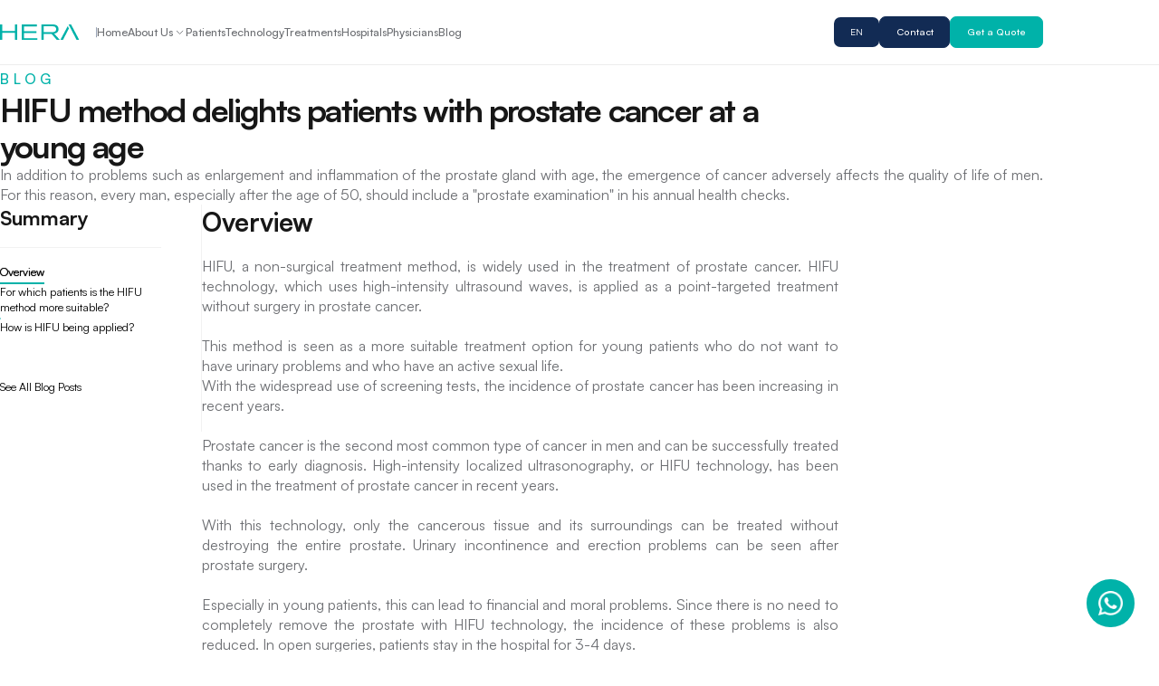

--- FILE ---
content_type: text/html; charset=utf-8
request_url: https://hera-healthcare.com/blog/hifu-method-delights-patients-with-prostate-cancer-at-a-young-age/
body_size: 12045
content:
<!DOCTYPE html><html><head><meta charSet="utf-8"/><title>HIFU method delights patients with prostate cancer at a young age - Hera Healthcare</title><meta name="description" content="Description"/><meta name="viewport" content="width=device-width, initial-scale=1, maximum-scale=1"/><link rel="icon" href="/favicon.ico" type="image/x-icon"/><meta name="next-head-count" content="5"/><script>
              window.dataLayer = window.dataLayer || [];
              function gtag(){dataLayer.push(arguments);}
              gtag('js', new Date());
              gtag('config', 'G-C6EQ3ZEGXC');
            </script><link rel="preload" href="/_next/static/css/a02ce127a16b6991.css" as="style"/><link rel="stylesheet" href="/_next/static/css/a02ce127a16b6991.css" data-n-g=""/><noscript data-n-css=""></noscript><script defer="" nomodule="" src="/_next/static/chunks/polyfills-c67a75d1b6f99dc8.js"></script><script src="/_next/static/chunks/webpack-938efaba213018e5.js" defer=""></script><script src="/_next/static/chunks/framework-695e56344d65da02.js" defer=""></script><script src="/_next/static/chunks/main-bb9d658c1bce64e3.js" defer=""></script><script src="/_next/static/chunks/pages/_app-e6cd378eb798a107.js" defer=""></script><script src="/_next/static/chunks/3083-28d1961651b4adf8.js" defer=""></script><script src="/_next/static/chunks/9863-919743850e607422.js" defer=""></script><script src="/_next/static/chunks/pages/blog/%5Bslug%5D-9b13e3081edf76b9.js" defer=""></script><script src="/_next/static/hrZJ4PjxRimwT2vb5e20l/_buildManifest.js" defer=""></script><script src="/_next/static/hrZJ4PjxRimwT2vb5e20l/_ssgManifest.js" defer=""></script><style data-styled="" data-styled-version="5.3.6">@media only screen and (min-width:992.98px){.hnRvbR{width:min(1338px,90%);margin-inline:auto;position:relative;}.hnRvbR.header-container{width:min(calc(var(--1) * 1338),90%);}}/*!sc*/
@media only screen and (max-width:992.98px){.hnRvbR{width:min(1338px,90%);margin-inline:auto;position:relative;}}/*!sc*/
data-styled.g1[id="Container__Styled-sc-lrdv7d-0"]{content:"hnRvbR,"}/*!sc*/
.lmPdxv .copyright-area{border-top:1px solid #e6e7ec;padding-block:66px;}/*!sc*/
.lmPdxv .social-links{display:-webkit-box;display:-webkit-flex;display:-ms-flexbox;display:flex;-webkit-align-items:center;-webkit-box-align:center;-ms-flex-align:center;align-items:center;gap:5px;width:-webkit-max-content;width:-moz-max-content;width:max-content;}/*!sc*/
.lmPdxv .footer-copyright{display:-webkit-box;display:-webkit-flex;display:-ms-flexbox;display:flex;-webkit-box-pack:justify;-webkit-justify-content:space-between;-ms-flex-pack:justify;justify-content:space-between;}/*!sc*/
@media only screen and (max-width:767.87px){.lmPdxv .footer-copyright{-webkit-flex-direction:column-reverse;-ms-flex-direction:column-reverse;flex-direction:column-reverse;gap:50px;}}/*!sc*/
.lmPdxv .footer-copyright .copyright{font-weight:500;font-size:16px;line-height:18px;color:var(--gray);}/*!sc*/
.lmPdxv .footer-copyright .policies{font-weight:500;font-size:14px;line-height:18px;color:var(--gray);}/*!sc*/
.lmPdxv .footer-copyright .policies a{color:var(--primary);}/*!sc*/
.lmPdxv .footer-copyright .policies a:hover{color:var(--secondary);}/*!sc*/
.lmPdxv .footer-area{display:grid;grid-template-columns:3fr 9fr;-webkit-box-pack:justify;-webkit-justify-content:space-between;-ms-flex-pack:justify;justify-content:space-between;padding-block:50px 100px;}/*!sc*/
@media only screen and (max-width:767.87px){.lmPdxv .footer-area{padding-block:50px;display:-webkit-box;display:-webkit-flex;display:-ms-flexbox;display:flex;-webkit-flex-direction:column;-ms-flex-direction:column;flex-direction:column;gap:40px;}}/*!sc*/
.lmPdxv .footer-logo{display:-webkit-box;display:-webkit-flex;display:-ms-flexbox;display:flex;-webkit-box-pack:start;-webkit-justify-content:flex-start;-ms-flex-pack:start;justify-content:flex-start;-webkit-align-items:flex-start;-webkit-box-align:flex-start;-ms-flex-align:flex-start;align-items:flex-start;-webkit-flex-direction:column;-ms-flex-direction:column;flex-direction:column;-webkit-box-pack:justify;-webkit-justify-content:space-between;-ms-flex-pack:justify;justify-content:space-between;}/*!sc*/
.lmPdxv .footer-nav{display:grid;grid-template-columns:1fr 1fr 1fr 1fr;}/*!sc*/
@media only screen and (max-width:767.87px){.lmPdxv .footer-nav{display:-webkit-box;display:-webkit-flex;display:-ms-flexbox;display:flex;-webkit-flex-direction:column;-ms-flex-direction:column;flex-direction:column;gap:40px;}}/*!sc*/
.lmPdxv .footer-nav .footer-nav-list{padding-top:5px;display:-webkit-box;display:-webkit-flex;display:-ms-flexbox;display:flex;-webkit-flex-direction:column;-ms-flex-direction:column;flex-direction:column;gap:28px;}/*!sc*/
.lmPdxv .footer-nav .footer-nav-list:last-child{display:none !important;}/*!sc*/
@media only screen and (max-width:992.98px){.lmPdxv .footer-nav .footer-nav-list{gap:0px;-webkit-transition:all 0.3s ease-in-out;transition:all 0.3s ease-in-out;}.lmPdxv .footer-nav .footer-nav-list:last-child{display:-webkit-box;display:-webkit-flex;display:-ms-flexbox;display:flex;}.lmPdxv .footer-nav .footer-nav-list.active{gap:25px;}}/*!sc*/
.lmPdxv .footer-nav .footer-nav-list h5{text-align:left;color:var(--gray);font-weight:700;font-size:var(--14);line-height:20px;}/*!sc*/
.lmPdxv .footer-nav .footer-nav-list h5:not(:first-child){margin-top:20px;}/*!sc*/
@media only screen and (max-width:992.98px){.lmPdxv .footer-nav .footer-nav-list h5{position:relative;font-size:16px;}.lmPdxv .footer-nav .footer-nav-list h5::after{content:'';position:absolute;right:5px;top:50%;-webkit-transform:translateY(-50%);-ms-transform:translateY(-50%);transform:translateY(-50%);width:20px;aspect-ratio:1;background-image:url('/images/icons/right-chevron.svg');background-size:contain;background-repeat:no-repeat;background-position:center;-webkit-transition:all 0.3s ease-in-out;transition:all 0.3s ease-in-out;}.lmPdxv .footer-nav .footer-nav-list h5.active{color:var(--green);}.lmPdxv .footer-nav .footer-nav-list h5.active::after{-webkit-transform:translateY(-50%) rotate(90deg);-ms-transform:translateY(-50%) rotate(90deg);transform:translateY(-50%) rotate(90deg);}}/*!sc*/
.lmPdxv .footer-nav .footer-nav-list ul{display:-webkit-box;display:-webkit-flex;display:-ms-flexbox;display:flex;-webkit-flex-direction:column;-ms-flex-direction:column;flex-direction:column;gap:26px;}/*!sc*/
@media only screen and (max-width:767.87px){.lmPdxv .footer-nav .footer-nav-list ul{-webkit-flex-direction:column;-ms-flex-direction:column;flex-direction:column;gap:0;}.lmPdxv .footer-nav .footer-nav-list ul.active{display:-webkit-box;display:-webkit-flex;display:-ms-flexbox;display:flex;}.lmPdxv .footer-nav .footer-nav-list ul li{height:0;-webkit-transition:all 0.3s ease-in-out;transition:all 0.3s ease-in-out;}.lmPdxv .footer-nav .footer-nav-list ul li a{font-size:0px !important;}.lmPdxv .footer-nav .footer-nav-list ul.active{gap:26px;}.lmPdxv .footer-nav .footer-nav-list ul.active li{height:20px;}.lmPdxv .footer-nav .footer-nav-list ul.active li a{font-size:16px !important;}}/*!sc*/
.lmPdxv .footer-nav .footer-nav-list ul li{list-style:none;text-align:left;}/*!sc*/
.lmPdxv .footer-nav .footer-nav-list ul li a{color:var(--secondary);text-transform:capitalize;font-weight:500;font-size:var(--14);line-height:16px;position:relative;padding-bottom:4px;-webkit-transition:0.3s ease-in-out;transition:0.3s ease-in-out;}/*!sc*/
.lmPdxv .footer-nav .footer-nav-list ul li a::after{content:'';position:absolute;left:0;bottom:0;width:100%;height:2px;background-color:var(--secondary);-webkit-transition:0.3s ease-in-out;transition:0.3s ease-in-out;-webkit-transform:scaleX(0);-ms-transform:scaleX(0);transform:scaleX(0);-webkit-transform-origin:center left;-ms-transform-origin:center left;transform-origin:center left;}/*!sc*/
.lmPdxv .footer-nav .footer-nav-list ul li a:hover{color:var(--primary);}/*!sc*/
.lmPdxv .footer-nav .footer-nav-list ul li a:hover::after{-webkit-transform-origin:unset;-ms-transform-origin:unset;transform-origin:unset;-webkit-transform-origin:center left !important;-ms-transform-origin:center left !important;transform-origin:center left !important;-webkit-transform:scaleX(1);-ms-transform:scaleX(1);transform:scaleX(1);background-color:var(--primary);}/*!sc*/
@media only screen and (min-width:992.98px){.lmPdxv{border-top:1px solid #e9e9e9;}.lmPdxv .whatsapp{position:fixed;right:var(--30);bottom:var(--30);width:var(--60);height:var(--60);background-color:var(--primary);display:-webkit-box;display:-webkit-flex;display:-ms-flexbox;display:flex;-webkit-box-pack:center;-webkit-justify-content:center;-ms-flex-pack:center;justify-content:center;-webkit-align-items:center;-webkit-box-align:center;-ms-flex-align:center;align-items:center;border-radius:50%;-webkit-transition:all 0.3s ease-in-out;transition:all 0.3s ease-in-out;z-index:99;}.lmPdxv .whatsapp a{position:relative;display:-webkit-box;display:-webkit-flex;display:-ms-flexbox;display:flex;width:var(--30);height:var(--30);}.lmPdxv .whatsapp:hover{-webkit-transform:scale(1.05);-ms-transform:scale(1.05);transform:scale(1.05);}}/*!sc*/
@media only screen and (max-width:992.98px){.lmPdxv .footer-logo{display:-webkit-box;display:-webkit-flex;display:-ms-flexbox;display:flex;-webkit-flex-direction:column;-ms-flex-direction:column;flex-direction:column;gap:20px;}.lmPdxv .mobile-nav{display:-webkit-box;display:-webkit-flex;display:-ms-flexbox;display:flex;position:fixed;bottom:0;left:0;width:100%;height:calc(var(--dsm-10) * 5);background-color:var(--white);-webkit-align-items:center;-webkit-box-align:center;-ms-flex-align:center;align-items:center;z-index:999;box-shadow:0px -1px 2px var(--white);}.lmPdxv .mobile-nav > div{-webkit-box-flex:1;-webkit-flex-grow:1;-ms-flex-positive:1;flex-grow:1;position:relative;display:-webkit-box;display:-webkit-flex;display:-ms-flexbox;display:flex;-webkit-box-pack:center;-webkit-justify-content:center;-ms-flex-pack:center;justify-content:center;-webkit-align-items:center;-webkit-box-align:center;-ms-flex-align:center;align-items:center;-webkit-transition:all 0.3s ease-in-out;transition:all 0.3s ease-in-out;z-index:99;height:100%;background-color:var(--secondary);margin-left:1px;}.lmPdxv .mobile-nav > div:first-child{margin-left:0;}.lmPdxv .mobile-nav > div a{position:relative;display:-webkit-box;display:-webkit-flex;display:-ms-flexbox;display:flex;width:20px;height:20px;}.lmPdxv .mobile-nav .whatsapp{background-color:var(--primary);-webkit-flex:0;-ms-flex:0;flex:0;overflow:hidden;margin-left:0;}.lmPdxv .mobile-nav .whatsapp.visible{-webkit-flex:1;-ms-flex:1;flex:1;margin-left:1px;}.lmPdxv .mobileSocial{display:-webkit-box;display:-webkit-flex;display:-ms-flexbox;display:flex;-webkit-box-pack:start;-webkit-justify-content:flex-start;-ms-flex-pack:start;justify-content:flex-start;gap:15px;}.lmPdxv .mobileSocial li{list-style:none;color:var(--dark);}.lmPdxv .mobileSocial li a{color:var(--dark);display:-webkit-box;display:-webkit-flex;display:-ms-flexbox;display:flex;-webkit-align-items:center;-webkit-box-align:center;-ms-flex-align:center;align-items:center;gap:10px;}.lmPdxv .mobileSocial li a span{display:-webkit-box;display:-webkit-flex;display:-ms-flexbox;display:flex;width:32px;height:32px;background-size:contain;background-repeat:no-repeat;background-position:center;}.lmPdxv .mobileSocial li:nth-child(1) span{background-image:url('/images/icons/facebook.svg');}.lmPdxv .mobileSocial li:nth-child(2) span{background-image:url('/images/icons/instagram.svg');}.lmPdxv .mobileSocial li:nth-child(3) span{background-image:url('/images/icons/linkedin.svg');}.lmPdxv .mobileSocial li:nth-child(4) span{background-image:url('/images/icons/youtube.svg');}.lmPdxv .mobileSocial li:nth-child(5) span{background-image:url('/images/icons/wetransfer.svg');}}/*!sc*/
data-styled.g2[id="Footer__Styled-sc-1xwlrrs-0"]{content:"lmPdxv,"}/*!sc*/
.dEesRr{padding:calc(var(--1) * 10) calc(var(--1) * 20);font-size:calc(var(--1) * 12);font-weight:500;border:1px solid;border-radius:calc(var(--1) * 8);display:-webkit-box;display:-webkit-flex;display:-ms-flexbox;display:flex;width:-webkit-fit-content;width:-moz-fit-content;width:fit-content;position:relative;isolation:isolate;overflow:hidden;}/*!sc*/
.dEesRr::after{content:'';position:absolute;top:0;left:0;width:100%;height:100%;-webkit-transform:translateX(-100%);-ms-transform:translateX(-100%);transform:translateX(-100%);-webkit-transition:-webkit-transform 0.8s ease-in-out;-webkit-transition:transform 0.8s ease-in-out;transition:transform 0.8s ease-in-out;background:var(--primary);opacity:0.2;border-radius:calc(var(--1) * 8);}/*!sc*/
.dEesRr:hover::after{-webkit-transform:translateX(0);-ms-transform:translateX(0);transform:translateX(0);}/*!sc*/
.dEesRr.primary{background:var(--primary);color:var(--white);border-color:var(--primary);}/*!sc*/
.dEesRr.primary::after{background:var(--white);}/*!sc*/
.dEesRr.secondary{background:var(--secondary);color:var(--white);border-color:var(--secondary);}/*!sc*/
.dEesRr.secondary::after{background:var(--white);}/*!sc*/
.dEesRr.light{background:var(--white);color:var(--gray);border-color:var(--white);}/*!sc*/
.dEesRr.outlined-light{background:transparent;color:var(--white);border-color:var(--white);}/*!sc*/
@media only screen and (max-width:992.98px){.dEesRr{padding:calc(var(--dsm-1) * 10) calc(var(--dsm-1) * 20);font-size:calc(var(--dsm-1) * 16);border-radius:calc(var(--dsm-1) * 8);}.dEesRr::after{border-radius:calc(var(--dsm-1) * 8);}}/*!sc*/
data-styled.g3[id="Slink__Styled-sc-1b0br7f-0"]{content:"dEesRr,"}/*!sc*/
.bKuPpA{z-index:20;}/*!sc*/
.bKuPpA .header-area{left:0;top:0;width:100%;position:absolute;display:-webkit-box;display:-webkit-flex;display:-ms-flexbox;display:flex;-webkit-align-items:center;-webkit-box-align:center;-ms-flex-align:center;align-items:center;-webkit-box-pack:justify;-webkit-justify-content:space-between;-ms-flex-pack:justify;justify-content:space-between;z-index:20;}/*!sc*/
.bKuPpA .header-area nav{display:-webkit-box;display:-webkit-flex;display:-ms-flexbox;display:flex;gap:calc(var(--1) * 20);}/*!sc*/
.bKuPpA .header-area nav .logo{padding-right:calc(var(--1) * 21);position:relative;}/*!sc*/
.bKuPpA .header-area nav .logo::after{content:'';position:absolute;top:50%;right:0;width:1px;height:calc(var(--1) * 13);background:var(--secondary);opacity:0.5;-webkit-transform:translateY(-50%);-ms-transform:translateY(-50%);transform:translateY(-50%);}/*!sc*/
@media only screen and (max-width:992.98px){.bKuPpA .header-area nav .logo::after{display:none;}}/*!sc*/
.bKuPpA .header-area nav ul{display:-webkit-box;display:-webkit-flex;display:-ms-flexbox;display:flex;-webkit-box-pack:justify;-webkit-justify-content:space-between;-ms-flex-pack:justify;justify-content:space-between;gap:calc(var(--1) * 20);}/*!sc*/
@media only screen and (max-width:992.98px){.bKuPpA .header-area nav ul{display:none;}}/*!sc*/
.bKuPpA .header-area nav ul li{list-style:none;display:-webkit-box;display:-webkit-flex;display:-ms-flexbox;display:flex;-webkit-align-items:center;-webkit-box-align:center;-ms-flex-align:center;align-items:center;}/*!sc*/
.bKuPpA .header-area nav ul li a{display:-webkit-box;display:-webkit-flex;display:-ms-flexbox;display:flex;position:relative;font-weight:500;font-size:calc(var(--1) * 14);line-height:calc(var(--1) * 16);color:var(--gray);text-shadow:0px 0px 4px var(--white);}/*!sc*/
.bKuPpA .header-area nav ul li a.has-dropdown{padding-right:calc(var(--1) * 16);}/*!sc*/
.bKuPpA .header-area nav ul li a.has-dropdown:after{content:'';position:absolute;top:50%;right:0;width:calc(var(--1) * 15);height:calc(var(--1) * 15);background-image:url('/images/icons/chevron-down.svg');-webkit-transform:translateY(-50%);-ms-transform:translateY(-50%);transform:translateY(-50%);background-size:contain;background-repeat:no-repeat;background-position:center;}/*!sc*/
.bKuPpA.default{border-bottom:1px solid #ededed;}/*!sc*/
.bKuPpA.default .header-area{position:relative;}/*!sc*/
.bKuPpA .right-nav{display:-webkit-box;display:-webkit-flex;display:-ms-flexbox;display:flex;-webkit-align-items:center;-webkit-box-align:center;-ms-flex-align:center;align-items:center;-webkit-box-pack:end;-webkit-justify-content:flex-end;-ms-flex-pack:end;justify-content:flex-end;gap:calc(var(--1) * 20);}/*!sc*/
@media only screen and (max-width:992.98px){.bKuPpA .right-nav{display:none;}}/*!sc*/
.bKuPpA .right-nav li{list-style:none;}/*!sc*/
.bKuPpA .hamburger-menu{display:none;}/*!sc*/
@media only screen and (max-width:992.98px){.bKuPpA .hamburger-menu{display:block;position:relative;}.bKuPpA .hamburger-menu .hamburger{position:fixed;right:20px;top:25px;width:30px;height:30px;cursor:pointer;}.bKuPpA .hamburger-menu span{position:absolute;background:var(--gray);height:2px;margin:5px;-webkit-transition:0.3s ease-in-out;transition:0.3s ease-in-out;}.bKuPpA .hamburger-menu span:first-child{width:14px;top:0;right:10px;}.bKuPpA .hamburger-menu span:nth-child(2){width:24px;top:8px;right:0px;}.bKuPpA .hamburger-menu span:last-child{width:19px;right:5px;top:16px;}.bKuPpA .hamburger-menu.active span:first-child{width:20px;-webkit-transform:rotate(135deg);-ms-transform:rotate(135deg);transform:rotate(135deg);top:8px;right:5px;}.bKuPpA .hamburger-menu.active span:nth-child(2){-webkit-transform:scaleX(0);-ms-transform:scaleX(0);transform:scaleX(0);}.bKuPpA .hamburger-menu.active span:last-child{width:20px;right:5px;top:8px;-webkit-transform:rotate(-135deg);-ms-transform:rotate(-135deg);transform:rotate(-135deg);}}/*!sc*/
@media only screen and (min-width:992.98px){.bKuPpA .header-area{height:calc(var(--1) * 80);}.bKuPpA .logo{display:-webkit-box;display:-webkit-flex;display:-ms-flexbox;display:flex;-webkit-align-items:center;-webkit-box-align:center;-ms-flex-align:center;align-items:center;}.bKuPpA .logo-img{display:-webkit-box;display:-webkit-flex;display:-ms-flexbox;display:flex;position:relative;width:calc(var(--1) * 99);height:calc(var(--1) * 20);}.bKuPpA .logo-img img{object-fit:contain;}.bKuPpA nav ul li a{padding-bottom:2px;}.bKuPpA nav ul li a::before{content:'';position:absolute;left:0;bottom:0;width:100%;height:2px;background-color:var(--secondary);-webkit-transition:0.3s ease-in-out;transition:0.3s ease-in-out;-webkit-transform:scaleX(0);-ms-transform:scaleX(0);transform:scaleX(0);-webkit-transform-origin:center left;-ms-transform-origin:center left;transform-origin:center left;}.bKuPpA nav ul li a:hover,.bKuPpA nav ul li a.active{color:var(--primary);}.bKuPpA nav ul li a:hover::before,.bKuPpA nav ul li a.active::before{-webkit-transform-origin:unset;-ms-transform-origin:unset;transform-origin:unset;-webkit-transform-origin:center left !important;-ms-transform-origin:center left !important;transform-origin:center left !important;-webkit-transform:scaleX(1);-ms-transform:scaleX(1);transform:scaleX(1);background-color:var(--primary);}.bKuPpA nav ul li a.has-dropdown{padding-right:calc(var(--dsm-1) * 16);}.bKuPpA nav ul li a.has-dropdown:after{content:'';position:absolute;top:50%;right:0;width:var(--10);height:var(--5);background-image:url('/images/icons/chevron-down.svg');-webkit-transform:translateY(-50%);-ms-transform:translateY(-50%);transform:translateY(-50%);background-size:contain;background-repeat:no-repeat;background-position:center;}.bKuPpA .hasDropdown{position:relative;padding-block:var(--10);}.bKuPpA .hasDropdown .dropdown{position:absolute;bottom:0;left:calc(var(--1) * -19);-webkit-transform:translate(0%,100%);-ms-transform:translate(0%,100%);transform:translate(0%,100%);background-color:var(--white);display:none;-webkit-flex-direction:column;-ms-flex-direction:column;flex-direction:column;background:linear-gradient(0deg,var(--green) -10%,transparent 110%);gap:1px;padding:1px;width:-webkit-max-content;width:-moz-max-content;width:max-content;}.bKuPpA .hasDropdown .dropdown a{background-color:var(--white);padding-block:var(--10);padding-inline:var(--20);}.bKuPpA .hasDropdown .dropdown a::before{display:none;}.bKuPpA .hasDropdown .dropdown.active{display:-webkit-box;display:-webkit-flex;display:-ms-flexbox;display:flex;}.bKuPpA .lang-button{position:relative;text-transform:uppercase;background-color:var(--secondary);color:var(--white);padding:calc(var(--1) * 10) calc(var(--1) * 20);font-size:calc(var(--1) * 12);border-radius:calc(var(--1) * 8);cursor:pointer;}.bKuPpA .lang-button .dropdown{left:50%;-webkit-transform:translate(-50%,100%);-ms-transform:translate(-50%,100%);transform:translate(-50%,100%);}.bKuPpA .lang-button .dropdown a{display:-webkit-box;display:-webkit-flex;display:-ms-flexbox;display:flex;color:var(--secondary);}.bKuPpA .lang-button .dropdown a:hover{background-color:#ededed;}.bKuPpA .lang-button .dropdown li.active{font-weight:700;}.bKuPpA .lang-button .dropdown li.active a{color:var(--primary);}.bKuPpA .dropdown{position:absolute;bottom:0;left:calc(var(--1) * -19);-webkit-transform:translate(0%,100%);-ms-transform:translate(0%,100%);transform:translate(0%,100%);background-color:var(--white);display:none;-webkit-flex-direction:column;-ms-flex-direction:column;flex-direction:column;background:linear-gradient(0deg,var(--green) -10%,transparent 110%);gap:1px;padding:1px;width:-webkit-max-content;width:-moz-max-content;width:max-content;}.bKuPpA .dropdown a{background-color:var(--white);padding-block:var(--10);padding-inline:var(--20);}.bKuPpA .dropdown a::before{display:none;}.bKuPpA .dropdown.active{display:-webkit-box;display:-webkit-flex;display:-ms-flexbox;display:flex;}}/*!sc*/
@media only screen and (max-width:992.98px){.bKuPpA{position:relative;z-index:20;}.bKuPpA .header-area{position:relative;height:80px;}.bKuPpA .lang-button{position:relative;text-transform:uppercase;background-color:var(--secondary);color:var(--white);padding:calc(var(--dsm-1) * 10) calc(var(--dsm-1) * 20);font-size:calc(var(--dsm-1) * 12);border-radius:calc(var(--dsm-1) * 8);cursor:pointer;}.bKuPpA .lang-button .dropdown{left:50%;-webkit-transform:translate(-50%,100%);-ms-transform:translate(-50%,100%);transform:translate(-50%,100%);opacity:0;pointer-events:none;}.bKuPpA .lang-button .dropdown a{display:-webkit-box;display:-webkit-flex;display:-ms-flexbox;display:flex;color:var(--secondary);}.bKuPpA .lang-button .dropdown a:hover{background-color:#ededed;}.bKuPpA .lang-button .dropdown li.active{font-weight:700;}.bKuPpA .lang-button .dropdown li.active a{color:var(--primary);}.bKuPpA .lang-button .dropdown.active{opacity:1;pointer-events:unset;}.bKuPpA .lang-button .dropdown{position:absolute;bottom:0;background-color:var(--white);display:none;-webkit-flex-direction:column;-ms-flex-direction:column;flex-direction:column;background:linear-gradient(0deg,var(--green) -10%,transparent 110%);gap:1px;padding:1px;width:-webkit-max-content;width:-moz-max-content;width:max-content;z-index:999;}.bKuPpA .lang-button .dropdown a{background-color:var(--white);padding-block:calc(var(--dsm-1) * 10);padding-inline:calc(var(--dsm-1) * 20);}.bKuPpA .lang-button .dropdown a::before{display:none;}.bKuPpA .lang-button .dropdown.active{display:-webkit-box;display:-webkit-flex;display:-ms-flexbox;display:flex;}.bKuPpA .hasDropdown{position:relative;}.bKuPpA .hasDropdown .dropdown{position:absolute;bottom:calc(var(--10) * -1);left:0;-webkit-transform:translateY(100%);-ms-transform:translateY(100%);transform:translateY(100%);background-color:var(--white);display:none;-webkit-flex-direction:column;-ms-flex-direction:column;flex-direction:column;background-color:var(--white);gap:20px;padding-block:10px;padding-inline:30px;width:-webkit-max-content;width:-moz-max-content;width:max-content;box-shadow:0px 0px 5px var(--green);z-index:9999;}.bKuPpA .hasDropdown .dropdown.active{display:-webkit-box;display:-webkit-flex;display:-ms-flexbox;display:flex;}.bKuPpA .logo-img{display:-webkit-box;display:-webkit-flex;display:-ms-flexbox;display:flex;position:relative;width:calc(var(--dsm-1) * 99);height:calc(var(--dsm-1) * 20);}.bKuPpA .logo-img img{object-fit:contain;}.bKuPpA.active{position:fixed;width:100%;height:100%;top:0;left:0;background:var(--white);z-index:2;display:-webkit-box;display:-webkit-flex;display:-ms-flexbox;display:flex;-webkit-flex-direction:column;-ms-flex-direction:column;flex-direction:column;-webkit-box-pack:start;-webkit-justify-content:flex-start;-ms-flex-pack:start;justify-content:flex-start;gap:20px;}.bKuPpA.active .header-area{position:fixed;top:28px;left:5%;-webkit-flex-direction:column;-ms-flex-direction:column;flex-direction:column;-webkit-align-items:flex-start;-webkit-box-align:flex-start;-ms-flex-align:flex-start;align-items:flex-start;gap:20px;}.bKuPpA.active .header-area nav{-webkit-flex-direction:column;-ms-flex-direction:column;flex-direction:column;}.bKuPpA.active ul{display:-webkit-box !important;display:-webkit-flex !important;display:-ms-flexbox !important;display:flex !important;-webkit-flex-direction:column;-ms-flex-direction:column;flex-direction:column;}.bKuPpA.active .right-nav{-webkit-align-items:flex-start;-webkit-box-align:flex-start;-ms-flex-align:flex-start;align-items:flex-start;}.bKuPpA .header-area nav{display:-webkit-box;display:-webkit-flex;display:-ms-flexbox;display:flex;gap:calc(var(--dsm-1) * 15);}.bKuPpA .header-area nav .logo{padding-right:calc(var(--dsm-1) * 21);position:relative;}.bKuPpA .header-area nav .logo::after{content:'';position:absolute;top:50%;right:0;width:1px;height:calc(var(--dsm-1) * 13);background:var(--secondary);opacity:0.5;-webkit-transform:translateY(-50%);-ms-transform:translateY(-50%);transform:translateY(-50%);}@media only screen and (max-width:992.98px){.bKuPpA .header-area nav .logo::after{display:none;}}.bKuPpA .header-area nav ul{margin-top:10px;display:-webkit-box;display:-webkit-flex;display:-ms-flexbox;display:flex;-webkit-box-pack:justify;-webkit-justify-content:space-between;-ms-flex-pack:justify;justify-content:space-between;gap:calc(var(--dsm-1) * 15);}@media only screen and (max-width:992.98px){.bKuPpA .header-area nav ul{display:none;}}.bKuPpA .header-area nav ul li{list-style:none;display:-webkit-box;display:-webkit-flex;display:-ms-flexbox;display:flex;-webkit-align-items:center;-webkit-box-align:center;-ms-flex-align:center;align-items:center;}.bKuPpA .header-area nav ul li a{display:-webkit-box;display:-webkit-flex;display:-ms-flexbox;display:flex;position:relative;font-weight:500;font-size:calc(var(--dsm-1) * 16);line-height:calc(var(--dsm-1) * 20);color:var(--gray);}.bKuPpA .header-area nav ul li a.has-dropdown{padding-right:calc(var(--dsm-1) * 25);pointer-events:none;}.bKuPpA .header-area nav ul li a.has-dropdown:after{content:'';position:absolute;top:50%;right:0;width:calc(var(--dsm-1) * 20);height:calc(var(--dsm-1) * 20);background-image:url('/images/icons/chevron-down.svg');-webkit-transform:translateY(-50%);-ms-transform:translateY(-50%);transform:translateY(-50%);background-size:contain;background-repeat:no-repeat;background-position:center;}.bKuPpA.default{border-bottom:1px solid #ededed;}.bKuPpA.default .header-area{position:relative;}.bKuPpA .right-nav{display:-webkit-box;display:-webkit-flex;display:-ms-flexbox;display:flex;-webkit-align-items:center;-webkit-box-align:center;-ms-flex-align:center;align-items:center;-webkit-box-pack:end;-webkit-justify-content:flex-end;-ms-flex-pack:end;justify-content:flex-end;gap:calc(var(--1) * 20);}@media only screen and (max-width:992.98px){.bKuPpA .right-nav{display:none;}}.bKuPpA .right-nav li{list-style:none;}}/*!sc*/
.bKuPpA .lang-button.d-sm{list-style:none;margin-left:auto;margin-right:calc(var(--dsm-1) * 55);z-index:-1;}/*!sc*/
.bKuPpA .lang-button.d-sm ul{padding:0;}/*!sc*/
.bKuPpA .lang-button.d-sm li{list-style:none;}/*!sc*/
.bKuPpA.active .lang-button.d-sm{position:fixed;right:calc(var(--dsm-1) * 20);-webkit-transform:translateY(calc(var(--dsm-1) * -4));-ms-transform:translateY(calc(var(--dsm-1) * -4));transform:translateY(calc(var(--dsm-1) * -4));}/*!sc*/
data-styled.g4[id="Header__Styled-sc-ro4rup-0"]{content:"bKuPpA,"}/*!sc*/
@media only screen and (min-width:992.98px){.gUaYKS a{color:inherit;}.gUaYKS .post-area{padding-block:var(--80);max-width:calc(var(--1) * 1042);display:-webkit-box;display:-webkit-flex;display:-ms-flexbox;display:flex;gap:var(--48);}.gUaYKS .post-area .sidebar{position:-webkit-sticky;position:sticky;height:-webkit-fit-content;height:-moz-fit-content;height:fit-content;top:var(--40);min-width:calc(var(--1) * 251);width:calc(var(--1) * 251);padding-right:calc(var(--1) * 50);border-right:1px solid var(--light);padding-bottom:var(--40);}.gUaYKS .post-area .sidebar h5{font-size:var(--25);padding-bottom:var(--20);margin-bottom:var(--20);border-bottom:1px solid var(--light);}.gUaYKS .post-area .sidebar ul{display:-webkit-box;display:-webkit-flex;display:-ms-flexbox;display:flex;-webkit-flex-direction:column;-ms-flex-direction:column;flex-direction:column;gap:var(--13);}.gUaYKS .post-area .sidebar ul li{list-style:none;font-size:var(--14);position:relative;width:-webkit-fit-content;width:-moz-fit-content;width:fit-content;padding-bottom:5px;overflow:hidden;}.gUaYKS .post-area .sidebar ul li:last-child{margin-top:var(--50);}.gUaYKS .post-area .sidebar ul li::before{content:'';position:absolute;width:100%;height:2px;background-color:var(--light);left:0;bottom:0;-webkit-transition:all 0.3s ease-in-out;transition:all 0.3s ease-in-out;-webkit-transform:translateX(-100%);-ms-transform:translateX(-100%);transform:translateX(-100%);}.gUaYKS .post-area .sidebar ul li::after{content:'';position:absolute;width:100%;height:2px;background-color:var(--primary);left:0;bottom:0;-webkit-transition:all 0.3s ease-in-out;transition:all 0.3s ease-in-out;-webkit-transform:translateX(-100%);-ms-transform:translateX(-100%);transform:translateX(-100%);}.gUaYKS .post-area .sidebar ul li.active{text-shadow:0px 0px 1px var(--black);}.gUaYKS .post-area .sidebar ul li.active::after{-webkit-transform:translateX(0%);-ms-transform:translateX(0%);transform:translateX(0%);}.gUaYKS .post-area .sidebar ul li:hover::before{-webkit-transform:translateX(0%);-ms-transform:translateX(0%);transform:translateX(0%);}.gUaYKS .post-area .content{display:-webkit-box;display:-webkit-flex;display:-ms-flexbox;display:flex;-webkit-flex-direction:column;-ms-flex-direction:column;flex-direction:column;gap:var(--30);}.gUaYKS .post-area .content h2{font-size:var(--32);margin-bottom:var(--20);}.gUaYKS .post-area .content p{font-family:'Satoshi',sans-serif;}.gUaYKS .post-area .content p span{font-family:'Satoshi',sans-serif !important;}.gUaYKS .post-area .content img{width:100%;margin-block:var(--10);border-radius:var(--10);}}/*!sc*/
@media only screen and (max-width:992.98px){.gUaYKS .post-area{padding-block:var(--80);display:-webkit-box;display:-webkit-flex;display:-ms-flexbox;display:flex;gap:var(--48);}.gUaYKS .post-area .sidebar{display:none;}.gUaYKS .post-area .content{display:-webkit-box;display:-webkit-flex;display:-ms-flexbox;display:flex;-webkit-flex-direction:column;-ms-flex-direction:column;flex-direction:column;gap:calc(var(--dsm-10) * 3);}.gUaYKS .post-area .content h2{font-size:calc(var(--dsm-10) * 3);margin-bottom:calc(var(--dsm-10) * 2);}.gUaYKS .post-area .content img{width:100%;margin-block:calc(var(--dsm-10) * 1);border-radius:0;}}/*!sc*/
data-styled.g8[id="Details__Styled-sc-1mly5c6-0"]{content:"gUaYKS,"}/*!sc*/
@media only screen and (min-width:992.98px){.gHgGpi{min-height:calc(100vh -120px);padding-block:70px 0;isolation:isolate;display:-webkit-box;display:-webkit-flex;display:-ms-flexbox;display:flex;-webkit-flex-direction:column;-ms-flex-direction:column;flex-direction:column;gap:45px;}.gHgGpi .about-content{display:-webkit-box;display:-webkit-flex;display:-ms-flexbox;display:flex;-webkit-flex-direction:column;-ms-flex-direction:column;flex-direction:column;gap:29px;width:100%;}.gHgGpi .about-content h5{font-weight:500;font-size:16px;line-height:30px;-webkit-letter-spacing:0.3em;-moz-letter-spacing:0.3em;-ms-letter-spacing:0.3em;letter-spacing:0.3em;text-transform:uppercase;color:var(--primary);}.gHgGpi .about-content h1{font-weight:700;font-size:36px;line-height:40px;max-width:860px;-webkit-letter-spacing:-0.05em;-moz-letter-spacing:-0.05em;-ms-letter-spacing:-0.05em;letter-spacing:-0.05em;color:var(--dark);}.gHgGpi .about-img{display:-webkit-box;display:-webkit-flex;display:-ms-flexbox;display:flex;-webkit-box-pack:center;-webkit-justify-content:center;-ms-flex-pack:center;justify-content:center;-webkit-align-items:center;-webkit-box-align:center;-ms-flex-align:center;align-items:center;width:100%;max-width:1920px;margin-inline:auto;aspect-ratio:1440 / 500;position:relative;background:linear-gradient(90.35deg,#2c2c2c 0.28%,rgba(115,115,115,0) 50%);}.gHgGpi .about-img .img-content{display:-webkit-box;display:-webkit-flex;display:-ms-flexbox;display:flex;-webkit-flex-direction:column;-ms-flex-direction:column;flex-direction:column;gap:20px;}.gHgGpi .about-img .img-content img{width:75px;cursor:pointer;}.gHgGpi .about-img .img-content h2{font-weight:700;font-size:36px;line-height:40px;-webkit-letter-spacing:-0.05em;-moz-letter-spacing:-0.05em;-ms-letter-spacing:-0.05em;letter-spacing:-0.05em;max-width:290px;color:var(--white);}.gHgGpi .about-img .img-cursor{width:100%;position:absolute;left:0;bottom:120px;}.gHgGpi .about-img .img-cursor .content-button{color:#fff;padding-block:8px;font-size:15px;line-height:16px;position:relative;display:-webkit-box;display:-webkit-flex;display:-ms-flexbox;display:flex;-webkit-align-items:center;-webkit-box-align:center;-ms-flex-align:center;align-items:center;gap:8px;width:-webkit-fit-content;width:-moz-fit-content;width:fit-content;overflow:hidden;}.gHgGpi .about-img .img-cursor .content-button::after{content:'';position:absolute;bottom:0;left:0;width:100%;height:1px;background-color:#fff;opacity:0.5;}.gHgGpi .about-img .img-cursor .content-button::before{content:'';position:absolute;bottom:0;left:0;width:100%;height:1px;background-color:#fff;opacity:1;-webkit-transform-origin:left;-ms-transform-origin:left;transform-origin:left;-webkit-transform:scaleX(0);-ms-transform:scaleX(0);transform:scaleX(0);-webkit-transition:0.8s ease-in-out;transition:0.8s ease-in-out;}.gHgGpi .about-img .img-cursor .content-button:hover::before{-webkit-transform:scaleX(1);-ms-transform:scaleX(1);transform:scaleX(1);}.gHgGpi .about-img img.hero-img{width:100%;height:100%;z-index:-1;position:absolute;object-fit:cover;}}/*!sc*/
@media only screen and (max-width:992.98px){.gHgGpi{padding-block:70px 20px;isolation:isolate;display:-webkit-box;display:-webkit-flex;display:-ms-flexbox;display:flex;-webkit-flex-direction:column;-ms-flex-direction:column;flex-direction:column;gap:45px;}.gHgGpi .about-content{display:-webkit-box;display:-webkit-flex;display:-ms-flexbox;display:flex;-webkit-flex-direction:column;-ms-flex-direction:column;flex-direction:column;gap:29px;width:100%;}.gHgGpi .about-content h5{font-weight:500;font-size:16px;line-height:30px;-webkit-letter-spacing:0.3em;-moz-letter-spacing:0.3em;-ms-letter-spacing:0.3em;letter-spacing:0.3em;text-transform:uppercase;color:var(--primary);}.gHgGpi .about-content h1{font-weight:700;font-size:36px;line-height:40px;max-width:860px;-webkit-letter-spacing:-0.05em;-moz-letter-spacing:-0.05em;-ms-letter-spacing:-0.05em;letter-spacing:-0.05em;color:var(--dark);}.gHgGpi .about-img{display:-webkit-box;display:-webkit-flex;display:-ms-flexbox;display:flex;-webkit-box-pack:center;-webkit-justify-content:center;-ms-flex-pack:center;justify-content:center;-webkit-align-items:center;-webkit-box-align:center;-ms-flex-align:center;align-items:center;width:100%;max-width:1920px;margin-inline:auto;aspect-ratio:1440 / 1000;position:relative;background:linear-gradient(90.35deg,#2c2c2c 0.28%,rgba(115,115,115,0) 90%);}.gHgGpi .about-img img{object-fit:cover;}.gHgGpi .about-img .img-content{display:-webkit-box;display:-webkit-flex;display:-ms-flexbox;display:flex;-webkit-flex-direction:column;-ms-flex-direction:column;flex-direction:column;gap:20px;}.gHgGpi .about-img .img-content img{width:45px;height:45px;cursor:pointer;}.gHgGpi .about-img .img-content h2{font-weight:700;font-size:24px;line-height:40px;-webkit-letter-spacing:-0.05em;-moz-letter-spacing:-0.05em;-ms-letter-spacing:-0.05em;letter-spacing:-0.05em;max-width:290px;color:var(--white);}.gHgGpi .about-img .img-cursor{width:100%;position:absolute;left:0;bottom:10px;}.gHgGpi .about-img .img-cursor .content-button{color:#fff;padding-block:8px;font-size:15px;line-height:16px;position:relative;display:-webkit-box;display:-webkit-flex;display:-ms-flexbox;display:flex;-webkit-align-items:center;-webkit-box-align:center;-ms-flex-align:center;align-items:center;gap:8px;width:-webkit-fit-content;width:-moz-fit-content;width:fit-content;overflow:hidden;}.gHgGpi .about-img .img-cursor .content-button::after{content:'';position:absolute;bottom:0;left:0;width:100%;height:1px;background-color:#fff;opacity:0.5;}.gHgGpi .about-img .img-cursor .content-button::before{content:'';position:absolute;bottom:0;left:0;width:100%;height:1px;background-color:#fff;opacity:1;-webkit-transform-origin:left;-ms-transform-origin:left;transform-origin:left;-webkit-transform:scaleX(0);-ms-transform:scaleX(0);transform:scaleX(0);-webkit-transition:0.8s ease-in-out;transition:0.8s ease-in-out;}.gHgGpi .about-img .img-cursor .content-button:hover::before{-webkit-transform:scaleX(1);-ms-transform:scaleX(1);transform:scaleX(1);}.gHgGpi .about-img img.hero-img{width:100%;height:100%;z-index:-1;position:absolute;object-fit:cover;}}/*!sc*/
data-styled.g9[id="SingleHero__Styled-sc-16r2h60-0"]{content:"gHgGpi,"}/*!sc*/
</style></head><body><div id="__next"><header class="Header__Styled-sc-ro4rup-0 bKuPpA default "><div class="Container__Styled-sc-lrdv7d-0 hnRvbR header-container"><div class="header-area"><nav><div class="logo"><a class="logo-img" href="/"><img alt="Hera Healthcare Logo" src="/logo.svg" decoding="async" data-nimg="fill" loading="lazy" style="position:absolute;height:100%;width:100%;left:0;top:0;right:0;bottom:0;object-fit:cover;color:transparent"/></a></div><ul><li class=""><a class=" " href="/">Home</a></li><li class="hasDropdown"><a class=" has-dropdown" href="/about-us/">About Us</a><div class="dropdown "><a class="" href="/our-offices/">Our Offices</a><a class="" href="/why-turkey-for-treatment/">Why Turkey For Treatment</a></div></li><li class=""><a class=" " href="/patients/">Patients</a></li><li class=""><a class=" " href="/technology/">Technology</a></li><li class=""><a class=" " href="/treatments/">Treatments</a></li><li class=""><a class=" " href="/hospitals/">Hospitals</a></li><li class=""><a class=" " href="/physicians/">Physicians</a></li><li class=""><a class=" " href="/blog/">Blog</a></li></ul></nav><ul class="right-nav"><li class="lang-button d-md"><a>en</a><ul class="dropdown "><li class="active"><a href="/">en</a></li><li class=""><a href="/mk/">mk</a></li><li class=""><a href="/sr/">sr</a></li><li class=""><a href="/shq/">shq</a></li><li class=""><a href="/ar/">ar</a></li><li class=""><a href="/bg/">bg</a></li></ul></li><li><a class="Slink__Styled-sc-1b0br7f-0 dEesRr btn secondary d-md">Contact</a><a class="Slink__Styled-sc-1b0br7f-0 dEesRr btn secondary d-sm">Contact</a></li><li><a class="Slink__Styled-sc-1b0br7f-0 dEesRr btn primary">Get a Quote</a></li></ul><li class="lang-button d-sm"><a>en</a><ul class="dropdown "><li class="active"><a href="/">en</a></li><li class=""><a href="/mk/">mk</a></li><li class=""><a href="/sr/">sr</a></li><li class=""><a href="/shq/">shq</a></li><li class=""><a href="/ar/">ar</a></li><li class=""><a href="/bg/">bg</a></li></ul></li><div class="hamburger-menu "><div class="hamburger"><span></span><span></span><span></span></div></div></div></div></header><main><section class="SingleHero__Styled-sc-16r2h60-0 gHgGpi"><div class="Container__Styled-sc-lrdv7d-0 hnRvbR"><div class="about-content"><h5>BLOG</h5><h1>HIFU method delights patients with prostate cancer at a young age</h1><p>In addition to problems such as enlargement and inflammation of the prostate gland with age, the emergence of cancer adversely affects the quality of life of men. For this reason, every man, especially after the age of 50, should include a &quot;prostate examination&quot; in his annual health checks.</p></div></div><div class="Container__Styled-sc-lrdv7d-0 hnRvbR"><div class="about-img"><div class="img-cursor"><div class="Container__Styled-sc-lrdv7d-0 hnRvbR"><a class="content-button" href="/blog/hifu-method-delights-patients-with-prostate-cancer-at-a-young-age/#details"><span></span><img alt="Arrow" src="/images/icons/down-arrow-light.png" width="16" height="16" decoding="async" data-nimg="1" loading="lazy" style="color:transparent"/></a></div></div><div class="hero-img"><img alt="About us" src="https://res.cloudinary.com/dxqhh15dp/image/upload/v1705046790/softawe/HIFU-method-delights.webp.webp" decoding="async" data-nimg="fill" loading="lazy" style="position:absolute;height:100%;width:100%;left:0;top:0;right:0;bottom:0;object-fit:cover;color:transparent"/></div></div></div></section><div id="details" class="Details__Styled-sc-1mly5c6-0 gUaYKS"><div class="Container__Styled-sc-lrdv7d-0 hnRvbR"><div class="post-area"><div class="sidebar"><h5>Summary</h5><ul><li class="active"><a href="/blog/hifu-method-delights-patients-with-prostate-cancer-at-a-young-age/#summary-1">Overview</a></li><li class=""><a href="/blog/hifu-method-delights-patients-with-prostate-cancer-at-a-young-age/#summary-2">For which patients is the HIFU method more suitable?</a></li><li class=""><a href="/blog/hifu-method-delights-patients-with-prostate-cancer-at-a-young-age/#summary-3">How is HIFU being applied?</a></li><li><a href="/blog/">See All Blog Posts</a></li></ul></div><div class="content"><div id="summary-1" class="summary "><h2>Overview</h2><div class="summary-content"><p>HIFU, a non-surgical treatment method, is widely used in the treatment of prostate cancer. HIFU technology, which uses high-intensity ultrasound waves, is applied as a point-targeted treatment without surgery in prostate cancer. &nbsp;</p><p>&nbsp;</p><p>This method is seen as a more suitable treatment option for young patients who do not want to have urinary problems and who have an active sexual life.</p><p>With the widespread use of screening tests, the incidence of prostate cancer has been increasing in recent years. &nbsp;&nbsp;</p><p>&nbsp;</p><p>Prostate cancer is the second most common type of cancer in men and can be successfully treated thanks to early diagnosis. High-intensity localized ultrasonography, or HIFU technology, has been used in the treatment of prostate cancer in recent years. &nbsp;&nbsp;</p><p>&nbsp;</p><p>With this technology, only the cancerous tissue and its surroundings can be treated without destroying the entire prostate. Urinary incontinence and erection problems can be seen after prostate surgery.</p><p>&nbsp; &nbsp;</p><p>Especially in young patients, this can lead to financial and moral problems. Since there is no need to completely remove the prostate with HIFU technology, the incidence of these problems is also reduced. In open surgeries, patients stay in the hospital for 3-4 days. &nbsp;&nbsp;</p><p>&nbsp;</p><p>Radiotherapy treatment takes 30 days. The patient has to come to the hospital every day. The HIFU procedure, on the other hand, is a one-session procedure and patients stay in the hospital for only one night. Since the harmful effects of radiation are not exposed and the surrounding tissues are not damaged, the complication rate is also low.</p><p>&nbsp;</p></div></div><div id="summary-2" class="summary "><h2>For which patients is the HIFU method more suitable?</h2><div class="summary-content"><p>The HIFU method is mostly applied in the early stages of prostate cancer, in small and non-invasive patients, as well as in patients whose age or general condition is not suitable for prostate cancer surgery, those who prefer minimally interventional treatment against radical surgical treatment methods, and patients who have had previous abdominal surgeries.</p></div></div><div id="summary-3" class="summary "><h2>How is HIFU being applied?</h2><div class="summary-content"><p>Prostate cancer treatment with HIFU is done by giving a light dose of anesthesia. High-power ultrasound waves are sent to the cancerous area of ​​the prostate by entering the anus with a probe. &nbsp;</p><p>&nbsp;</p><p>With the absorption of these, there is an increase in temperature of 85-100 degrees, so only cancerous cells are destroyed. In addition, targeted treatment is carried out by protecting the healthy prostate tissue around the cancerous tissue. &nbsp;&nbsp;</p><p>HIFU prevents sexual dysfunction as well as provides urinary control. The application takes one session. Patients can return to their homes after staying in the hospital overnight. When the procedure is applied in the morning, patients can go home in the evening of the same day. &nbsp;&nbsp;</p><p>&nbsp;</p><p>The risk of complications is also low, as it provides the chance to interfere with the cancer tissue without damaging the surrounding organs and tissues. Patients are not exposed to the harmful effects of radiation.&nbsp;</p></div></div></div></div></div></div></main><footer class="Footer__Styled-sc-1xwlrrs-0 lmPdxv"><div class="Container__Styled-sc-lrdv7d-0 hnRvbR"><div class="footer-area"><div class="footer-logo"><a href="/"><img alt="Hera Logo" src="/footer-logo.svg" width="129" height="43" decoding="async" data-nimg="1" loading="lazy" style="color:transparent"/></a><div class="tursab"><img alt="Tursab" src="/images/tursab.svg" width="103" height="40" decoding="async" data-nimg="1" loading="lazy" style="color:transparent"/></div></div><div class="footer-nav"><div class="footer-nav-list "><h5 class="">Corporate</h5><ul class=""><li><a href="/about-us/">About Us</a></li><li><a href="/our-offices/">Our Offices</a></li><li><a href="/why-turkey-for-treatment/">Why Turkey For Treatment?</a></li><li><a href="/physicians/">Physicians</a></li><li><a href="/technology/">Technology</a></li><li><a href="/blog/">Blog</a></li><li><a href="/certificates/">Certificates</a></li></ul></div><div class="footer-nav-list "><h5 class="">Treatments</h5><ul class=""><li><a href="/treatments/organ-transplantation/">Organ Transplantation</a></li><li><a href="/treatments/thoracic-surgery/">Thoracic Surgery</a></li><li><a href="/treatments/general-surgery/">General Surgery</a></li><li><a href="https://www.fixtheheight.com/">Limb Lenghtening Surgery Turkey</a></li><li><a href="https://www.fixtheheight.com/blogs/limb-lengthening-surgery">Limb Lengthening Surgery</a></li></ul></div><div class="footer-nav-list "><h5 class="">Contact</h5><ul class=""><li><a href="/contact/">Contact</a></li><li><a href="/get-a-quote/">Get A Quote</a></li><li><a href="/how-process-works/">How Process Works</a></li></ul></div><div class="footer-nav-list "><h5 class="">Legal</h5><ul class=""><li><a href="/privacy-policy/">Privacy Policy</a></li><li><a href="/cookie-policy/">Cookie Policy</a></li><li><a href="/whatsapp-policy/">Whatsapp Policy</a></li></ul><h5 class="d-md">Social Media</h5><ul class="d-md"><li><a class="social-links" href="https://www.facebook.com/herahealthcare1/"><img alt="Facebook" src="/images/icons/facebook.svg" width="20" height="20" decoding="async" data-nimg="1" loading="lazy" style="color:transparent"/>Facebook</a></li><li><a class="social-links" href="https://www.instagram.com/hera.healthcare/"><img alt="Instagram" src="/images/icons/instagram.svg" width="20" height="20" decoding="async" data-nimg="1" loading="lazy" style="color:transparent"/>Instagram</a></li><li><a class="social-links" href="https://www.linkedin.com/company/hera-healthcare/"><img alt="LinkedIn" src="/images/icons/linkedin.svg" width="20" height="20" decoding="async" data-nimg="1" loading="lazy" style="color:transparent"/>LinkedIn</a></li><li><a class="social-links" href="https://www.youtube.com/channel/UCekSRAhQ4uER0Adu3wy3tbQ"><img alt="YouTube" src="/images/icons/youtube.svg" width="20" height="20" decoding="async" data-nimg="1" loading="lazy" style="color:transparent"/>YouTube</a></li></ul></div><div class="footer-nav-list "><h5 class="">Social Media</h5><ul class=""><li><a href="https://www.facebook.com/herahealthcare1/">Facebook</a></li><li><a href="https://www.instagram.com/hera.healthcare/">Instagram</a></li><li><a href="https://www.linkedin.com/company/hera-healthcare/">LinkedIn</a></li><li><a href="https://www.youtube.com/channel/UCekSRAhQ4uER0Adu3wy3tbQ">YouTube</a></li></ul></div></div><div class="d-sm mobileSocial"><li><a target="_blank" href="https://www.facebook.com/herahealthcare1/"><span></span></a></li><li><a target="_blank" href="https://www.instagram.com/hera.healthcare/"><span></span></a></li><li><a target="_blank" href="https://www.linkedin.com/company/hera-healthcare/"><span></span></a></li><li><a target="_blank" href="https://www.youtube.com/channel/UCekSRAhQ4uER0Adu3wy3tbQ"><span></span></a></li></div></div></div><div class="copyright-area"><div class="Container__Styled-sc-lrdv7d-0 hnRvbR"><div class="footer-copyright"><p class="copyright">©2024 Hera Healthcare LTD. All rights reserved.</p><div class="policies"><p>By using this website, you understand you are deemed to have accepted all the clauses in the <a href="/privacy-policy" rel="nofollow">Privacy Policy</a> and <a href="/cookie-policy" rel="nofollow">Cookie Policy</a>.</p></div></div></div></div><div class="whatsapp d-md"><a target="_blank" href="https://wa.me/905342361873"><img alt="Hera Healthcare" src="/images/icons/whatsapp.png" decoding="async" data-nimg="fill" loading="lazy" style="position:absolute;height:100%;width:100%;left:0;top:0;right:0;bottom:0;object-fit:cover;color:transparent"/></a></div><div class="d-sm mobile-nav"><div class="phone"><a target="_blank" href="tel:908508855880"><img alt="Hera Healthcare" src="/images/icons/phone.svg" decoding="async" data-nimg="fill" loading="lazy" style="position:absolute;height:100%;width:100%;left:0;top:0;right:0;bottom:0;object-fit:cover;color:transparent"/></a></div><div class="offer"><a target="_blank" href="/cdn-cgi/l/email-protection#bed7d0d8d1fed6dbccdf93d6dbdfd2cad6dddfccdb90ddd1d3"><img alt="Hera Healthcare" src="/images/icons/mail.svg" decoding="async" data-nimg="fill" loading="lazy" style="position:absolute;height:100%;width:100%;left:0;top:0;right:0;bottom:0;object-fit:cover;color:transparent"/></a></div><div class="whatsapp "><a><img alt="Hera Healthcare" src="/images/icons/arrow-up.svg" decoding="async" data-nimg="fill" loading="lazy" style="position:absolute;height:100%;width:100%;left:0;top:0;right:0;bottom:0;object-fit:cover;color:transparent"/></a></div><div class="offer"><a target="_blank" href="https://wa.me/905342361873"><img alt="Hera Healthcare" src="/images/icons/whatsapp.png" decoding="async" data-nimg="fill" loading="lazy" style="position:absolute;height:100%;width:100%;left:0;top:0;right:0;bottom:0;object-fit:cover;color:transparent"/></a></div><div class="offer"><a target="_blank" href="/get-a-quote/"><img alt="Hera Healthcare" src="/images/icons/offer.svg" decoding="async" data-nimg="fill" loading="lazy" style="position:absolute;height:100%;width:100%;left:0;top:0;right:0;bottom:0;object-fit:cover;color:transparent"/></a></div></div></footer></div><script data-cfasync="false" src="/cdn-cgi/scripts/5c5dd728/cloudflare-static/email-decode.min.js"></script><script id="__NEXT_DATA__" type="application/json">{"props":{"pageProps":{"info":{"summary":[{"order":0,"title":"Overview","content":"\u003cp\u003eHIFU, a non-surgical treatment method, is widely used in the treatment of prostate cancer. HIFU technology, which uses high-intensity ultrasound waves, is applied as a point-targeted treatment without surgery in prostate cancer. \u0026nbsp;\u003c/p\u003e\u003cp\u003e\u0026nbsp;\u003c/p\u003e\u003cp\u003eThis method is seen as a more suitable treatment option for young patients who do not want to have urinary problems and who have an active sexual life.\u003c/p\u003e\u003cp\u003eWith the widespread use of screening tests, the incidence of prostate cancer has been increasing in recent years. \u0026nbsp;\u0026nbsp;\u003c/p\u003e\u003cp\u003e\u0026nbsp;\u003c/p\u003e\u003cp\u003eProstate cancer is the second most common type of cancer in men and can be successfully treated thanks to early diagnosis. High-intensity localized ultrasonography, or HIFU technology, has been used in the treatment of prostate cancer in recent years. \u0026nbsp;\u0026nbsp;\u003c/p\u003e\u003cp\u003e\u0026nbsp;\u003c/p\u003e\u003cp\u003eWith this technology, only the cancerous tissue and its surroundings can be treated without destroying the entire prostate. Urinary incontinence and erection problems can be seen after prostate surgery.\u003c/p\u003e\u003cp\u003e\u0026nbsp; \u0026nbsp;\u003c/p\u003e\u003cp\u003eEspecially in young patients, this can lead to financial and moral problems. Since there is no need to completely remove the prostate with HIFU technology, the incidence of these problems is also reduced. In open surgeries, patients stay in the hospital for 3-4 days. \u0026nbsp;\u0026nbsp;\u003c/p\u003e\u003cp\u003e\u0026nbsp;\u003c/p\u003e\u003cp\u003eRadiotherapy treatment takes 30 days. The patient has to come to the hospital every day. The HIFU procedure, on the other hand, is a one-session procedure and patients stay in the hospital for only one night. Since the harmful effects of radiation are not exposed and the surrounding tissues are not damaged, the complication rate is also low.\u003c/p\u003e\u003cp\u003e\u0026nbsp;\u003c/p\u003e"},{"order":1,"title":"For which patients is the HIFU method more suitable?","content":"\u003cp\u003eThe HIFU method is mostly applied in the early stages of prostate cancer, in small and non-invasive patients, as well as in patients whose age or general condition is not suitable for prostate cancer surgery, those who prefer minimally interventional treatment against radical surgical treatment methods, and patients who have had previous abdominal surgeries.\u003c/p\u003e"},{"order":2,"title":"How is HIFU being applied?","content":"\u003cp\u003eProstate cancer treatment with HIFU is done by giving a light dose of anesthesia. High-power ultrasound waves are sent to the cancerous area of ​​the prostate by entering the anus with a probe. \u0026nbsp;\u003c/p\u003e\u003cp\u003e\u0026nbsp;\u003c/p\u003e\u003cp\u003eWith the absorption of these, there is an increase in temperature of 85-100 degrees, so only cancerous cells are destroyed. In addition, targeted treatment is carried out by protecting the healthy prostate tissue around the cancerous tissue. \u0026nbsp;\u0026nbsp;\u003c/p\u003e\u003cp\u003eHIFU prevents sexual dysfunction as well as provides urinary control. The application takes one session. Patients can return to their homes after staying in the hospital overnight. When the procedure is applied in the morning, patients can go home in the evening of the same day. \u0026nbsp;\u0026nbsp;\u003c/p\u003e\u003cp\u003e\u0026nbsp;\u003c/p\u003e\u003cp\u003eThe risk of complications is also low, as it provides the chance to interfere with the cancer tissue without damaging the surrounding organs and tissues. Patients are not exposed to the harmful effects of radiation.\u0026nbsp;\u003c/p\u003e"}],"title":"HIFU method delights patients with prostate cancer at a young age","slug":"hifu-method-delights-patients-with-prostate-cancer-at-a-young-age","desc":"In addition to problems such as enlargement and inflammation of the prostate gland with age, the emergence of cancer adversely affects the quality of life of men. For this reason, every man, especially after the age of 50, should include a \"prostate examination\" in his annual health checks.","img":"https://res.cloudinary.com/dxqhh15dp/image/upload/v1705046790/softawe/HIFU-method-delights.webp.webp","seo":{"metaTitle":"HIFU method delights patients with prostate cancer at a young age","metaDesc":"In addition to problems such as enlargement and inflammation of the prostate gland with age"},"blog-categories":["Oncology"],"authors":["Ertan Mehmet"]},"page":{"subTitle":"ABOUT US","title":"Solidarity, common sense, reliability, sincerity, transparency guided by the experience and principles are reference values of HERA’s founding philosophy.","videoTitle":"Let’s watch our presentation video.","videoLink":"Scroll down to learn more","grid1Title":"Health Tourism Agency","grid1Desc":"Hera Healthcare is a new-generation intermediary service provider characterized by a sound organizational structure, wide-spectrum solution partner network, multinational and young team and a personnel policy based on profit sharing.","grid2Title":"International Business Development Counseling","grid2Desc":"You have an international patient department, but your business development team is weak? We serve you with our model titled “Identify the target market, create marketing tools, organize and educate the team and inspect periodically”.","grid3Title":"Health Tourism Consueling","grid3Desc":"Do you want to establish an international patient center in your healthcare facility and to get counseling services? We serve you with our model titled “Establish, structure, divide into functions and assign”.","bottomTitle":"Hera’s Founding Philosophy","bottomContent":"\u003cp\u003eThree Generations are combined in Health Tourism!\u003c/p\u003e\u003cp\u003eYes, you read right. The Hera 3.0 generation is joining the crew step by step.\u0026nbsp;\u003c/p\u003e\u003cp\u003eLet us tell some about the details: Our story begins with Mrs. Afrodita (Ayfer), the mother of the family, becoming a nurse. In fact, it is health tourism that she did in the 1990’s, but the name of the profession has not yet been pronounced in Turkey.\u003c/p\u003e\u003cp\u003eWhen Acıbadem Healthcare Group started its first hospital in Acıbadem district in 1991, the family saw the health sector as the potentially shining star of Turkey in the future.\u003c/p\u003e\u003cp\u003e\u003cstrong\u003eHera Healthcare, a health tourism brand:\u003c/strong\u003e\u003c/p\u003e\u003cp\u003eIn 2016, Hera Healthcare was established with careful steps. However, it had to wait until 2020 for its institutionalization and growth. And today, in 2023, in just 26 months, with four registered brands, four companies operating in Turkey and abroad, professional accreditations, multilingual team, call center, wide sub-agency and representative network, offices and representatives, thousands of patients, Hera Healthcare continues her journey in a stable and safe condition. While all the good developments continue, the footsteps of the third generation of the Hera family are getting closer and closer.\u0026nbsp;\u003c/p\u003e\u003cp\u003eTogether we say: Hera Healthcare is your reliable solution partner in health tourism!\u003c/p\u003e\u003cp\u003eStay tuned with us.\u003c/p\u003e\u003cp\u003eYour treatment will be carried out in contracted health institutions with a health tourism authorization certificate issued by the Ministry of Health of the Republic\u0026nbsp;of\u0026nbsp;Turkey.\u003c/p\u003e","seo":{"metaTitle":"About Us","metaDesc":"We value the quality of hospitals and physicians we cooperate with, more than anything."},"heraVideo":"https://www.youtube.com/watch?v=hcy_JTgr_JI\u0026ab_channel=HeraHealthcare"},"gen":{"getInTouch":"Get in Touch","seeAllPatients":"See all Patients","seeAllTreatments":"See All Treatments","discoverNow":"Discover Now","next":"Next","prev":"Previous","readMore":"Read More","getQuote":"Get a Quote","learnMore":"Learn More","scrollDown":"Scroll down for details","copyrightText":"©2024 Hera Healthcare LTD. All rights reserved.","privacyPolicy":"Privacy Policy","cookiePolicy":"Cookie Policy","contact":"Contact","privacyText":"\u003cp\u003eBy using this website, you understand you are deemed to have accepted all the clauses in the \u003ca href=\"/privacy-policy\" rel=\"nofollow\"\u003ePrivacy Policy\u003c/a\u003e and \u003ca href=\"/cookie-policy\" rel=\"nofollow\"\u003eCookie Policy\u003c/a\u003e.\u003c/p\u003e","getQuoteSlug":"get-a-quote","seeAllPosts":"See All Blog Posts","contactForm":"Contact Form","whatsapp":"Whatsapp","facebook":"Facebook","instagram":"Instagram","linkedin":"Linkedin","youtube":"Youtube","fullName":"Full Name","tellUs":"Tell us about your disease","contactFormDesc":"","sendForm":"Send Form","emailAddress":"Email","firstName":"First Name","lastName":"Last Name","email":"Email","selectTreatment":"Select Treatment","prevStep":"Previous Step","nextStep":"Next Step","details":"Details","getPrivacy":"\u003cp\u003eBy using this website, you understand you are deemed to have accepted all the clauses in the \u003ca href=\"/privacy-policy\" rel=\"nofollow\"\u003ePrivacy Policy\u003c/a\u003e and \u003ca href=\"/cookie-policy\" rel=\"nofollow\"\u003eCookie Policy\u003c/a\u003e.\u003c/p\u003e","all":"All","minRead":"mins read","noResult":"No Result","seeAllCategories":"See all categories","showing":"Showing","loadMorePost":"Load More Post","getStart":"Get Started","acceptVideo":"Accept Video Calls","showMore":"Show More","treatments":"Treatments","articles":"Articles","biography":"Biography","education":"Education","awards":"Awards","seeAllTechnologies":"See All Technologies"},"lang":"en","menu":[{"_id":"65b01de0e006147158a0a6e9","user_id":"65a4c8d3571dab76182d8c46","type":"main-menu","attributes":{"hasDropdown":false,"dropdown":[{"order":0}],"title":"Home","slug":"home","link":"/","order":"1"},"lang":"en","createdAt":"2024-01-23T20:13:20.146Z","updatedAt":"2024-03-25T06:25:26.903Z","__v":0},{"_id":"65b01dc1e006147158a0a4fa","user_id":"65a4c8d3571dab76182d8c46","type":"main-menu","attributes":{"hasDropdown":true,"dropdown":[{"order":0,"title":"Our Offices","slug":"/our-offices"},{"order":1,"title":"Why Turkey For Treatment","slug":"/why-turkey-for-treatment"}],"title":"About Us","slug":"about-us","link":"/about-us","order":"2"},"lang":"en","createdAt":"2024-01-23T20:12:49.524Z","updatedAt":"2024-05-15T11:16:42.994Z","__v":0},{"_id":"65b01d9de006147158a0a32f","user_id":"65a4c8d3571dab76182d8c46","type":"main-menu","attributes":{"hasDropdown":false,"dropdown":[{"order":0}],"title":"Patients","slug":"patients","link":"/patients","order":"3"},"lang":"en","createdAt":"2024-01-23T20:12:13.259Z","updatedAt":"2024-03-25T06:25:20.378Z","__v":0},{"_id":"65b01d0ae006147158a0a136","user_id":"65a4c8d3571dab76182d8c46","type":"main-menu","attributes":{"hasDropdown":false,"dropdown":[{"order":0}],"title":"Technology","slug":"technology","link":"/technology","order":"4"},"lang":"en","createdAt":"2024-01-23T20:09:46.999Z","updatedAt":"2024-03-25T06:25:33.699Z","__v":0},{"_id":"65b01cbce006147158a09e81","user_id":"65a4c8d3571dab76182d8c46","type":"main-menu","attributes":{"hasDropdown":false,"dropdown":[{"order":0}],"title":"Treatments","slug":"treatments","link":"/treatments","order":"5"},"lang":"en","createdAt":"2024-01-23T20:08:28.310Z","updatedAt":"2024-03-25T06:25:40.251Z","__v":0},{"_id":"65b01ca1e006147158a09cb5","user_id":"65a4c8d3571dab76182d8c46","type":"main-menu","attributes":{"hasDropdown":false,"dropdown":[{"order":0}],"title":"Hospitals","slug":"hospitals","link":"/hospitals","order":"6"},"lang":"en","createdAt":"2024-01-23T20:08:01.948Z","updatedAt":"2024-03-25T06:25:47.658Z","__v":0},{"_id":"65b01c87e006147158a09bcd","user_id":"65a4c8d3571dab76182d8c46","type":"main-menu","attributes":{"hasDropdown":false,"dropdown":[{"order":0}],"title":"Physicians","slug":"physicians","link":"/physicians","order":"7"},"lang":"en","createdAt":"2024-01-23T20:07:35.564Z","updatedAt":"2024-03-25T06:25:55.368Z","__v":0},{"_id":"65b01c24e006147158a099e5","user_id":"65a4c8d3571dab76182d8c46","type":"main-menu","attributes":{"hasDropdown":false,"dropdown":[{"order":0}],"title":"Blog","slug":"blog","link":"/blog","order":"9"},"lang":"en","createdAt":"2024-01-23T20:05:56.927Z","updatedAt":"2025-07-31T11:32:41.395Z","__v":0}],"footerMenu":[{"_id":"65af774ca5969a6c14d295e4","user_id":"65a0f5717abc8a84a84dc74e","type":"footer-menu","attributes":{"dropdown":[{"order":0,"title":"About Us","slug":"/about-us"},{"order":1,"title":"Our Offices","slug":"/our-offices"},{"order":2,"title":"Why Turkey For Treatment?","slug":"/why-turkey-for-treatment"},{"order":3,"title":"Physicians","slug":"/physicians"},{"order":4,"slug":"/technology","title":"Technology"},{"order":5,"title":"Blog","slug":"/blog"},{"order":6,"title":"Certificates","slug":"/certificates"}],"title":"Corporate","slug":"corporate"},"lang":"en","createdAt":"2024-01-23T08:22:36.660Z","updatedAt":"2025-07-31T11:35:59.754Z","__v":0},{"_id":"65af7741a5969a6c14d29499","user_id":"65a0f5717abc8a84a84dc74e","type":"footer-menu","attributes":{"dropdown":[{"order":0,"title":"Organ Transplantation","slug":"/treatments/organ-transplantation"},{"order":1,"title":"Thoracic Surgery","slug":"/treatments/thoracic-surgery"},{"order":2,"title":"General Surgery","slug":"/treatments/general-surgery"},{"order":3,"title":"Limb Lenghtening Surgery Turkey","slug":"https://www.fixtheheight.com/"},{"order":4,"title":"Limb Lengthening Surgery","slug":"https://www.fixtheheight.com/blogs/limb-lengthening-surgery"}],"title":"Treatments","slug":"treatments"},"lang":"en","createdAt":"2024-01-23T08:22:25.573Z","updatedAt":"2024-01-23T20:18:44.659Z","__v":0},{"_id":"65af7739a5969a6c14d2934e","user_id":"65a0f5717abc8a84a84dc74e","type":"footer-menu","attributes":{"dropdown":[{"order":0,"title":"Contact","slug":"/contact"},{"order":1,"title":"Get A Quote","slug":"/get-a-quote"},{"order":2,"title":"How Process Works","slug":"/how-process-works"}],"title":"Contact","slug":"contact"},"lang":"en","createdAt":"2024-01-23T08:22:17.380Z","updatedAt":"2024-01-23T10:16:20.399Z","__v":0},{"_id":"65af7727a5969a6c14d29203","user_id":"65a0f5717abc8a84a84dc74e","type":"footer-menu","attributes":{"dropdown":[{"order":0,"title":"Privacy Policy","slug":"/privacy-policy"},{"order":1,"title":"Cookie Policy","slug":"/cookie-policy"},{"order":2,"title":"Whatsapp Policy","slug":"/whatsapp-policy"}],"title":"Legal","slug":"legal"},"lang":"en","createdAt":"2024-01-23T08:21:59.871Z","updatedAt":"2024-06-02T16:58:03.088Z","__v":0},{"_id":"65af7720a5969a6c14d290b6","user_id":"65a0f5717abc8a84a84dc74e","type":"footer-menu","attributes":{"dropdown":[{"order":0,"title":"Facebook","slug":"https://www.facebook.com/herahealthcare1/"},{"order":1,"title":"Instagram","slug":"https://www.instagram.com/hera.healthcare/"},{"order":2,"title":"LinkedIn","slug":"https://www.linkedin.com/company/hera-healthcare/"},{"order":3,"title":"YouTube","slug":"https://www.youtube.com/channel/UCekSRAhQ4uER0Adu3wy3tbQ"}],"title":"Social Media","slug":"social-media"},"lang":"en","createdAt":"2024-01-23T08:21:52.557Z","updatedAt":"2025-03-19T10:54:35.342Z","__v":0}],"fallback":false},"__N_SSP":true},"page":"/blog/[slug]","query":{"slug":"hifu-method-delights-patients-with-prostate-cancer-at-a-young-age"},"buildId":"hrZJ4PjxRimwT2vb5e20l","isFallback":false,"gssp":true,"scriptLoader":[{"async":true,"strategy":"lazyOnload","src":"https://www.googletagmanager.com/gtag/js?id=G-C6EQ3ZEGXC"}]}</script><div id="modal-root"></div><script defer src="https://static.cloudflareinsights.com/beacon.min.js/vcd15cbe7772f49c399c6a5babf22c1241717689176015" integrity="sha512-ZpsOmlRQV6y907TI0dKBHq9Md29nnaEIPlkf84rnaERnq6zvWvPUqr2ft8M1aS28oN72PdrCzSjY4U6VaAw1EQ==" data-cf-beacon='{"version":"2024.11.0","token":"a1dc501d15a94daca1f101254acca858","r":1,"server_timing":{"name":{"cfCacheStatus":true,"cfEdge":true,"cfExtPri":true,"cfL4":true,"cfOrigin":true,"cfSpeedBrain":true},"location_startswith":null}}' crossorigin="anonymous"></script>
</body></html>

--- FILE ---
content_type: text/css; charset=UTF-8
request_url: https://hera-healthcare.com/_next/static/css/a02ce127a16b6991.css
body_size: 3691
content:
@font-face{font-family:swiper-icons;src:url("data:application/font-woff;charset=utf-8;base64, [base64]//wADZ2x5ZgAAAywAAADMAAAD2MHtryVoZWFkAAABbAAAADAAAAA2E2+eoWhoZWEAAAGcAAAAHwAAACQC9gDzaG10eAAAAigAAAAZAAAArgJkABFsb2NhAAAC0AAAAFoAAABaFQAUGG1heHAAAAG8AAAAHwAAACAAcABAbmFtZQAAA/gAAAE5AAACXvFdBwlwb3N0AAAFNAAAAGIAAACE5s74hXjaY2BkYGAAYpf5Hu/j+W2+MnAzMYDAzaX6QjD6/4//Bxj5GA8AuRwMYGkAPywL13jaY2BkYGA88P8Agx4j+/8fQDYfA1AEBWgDAIB2BOoAeNpjYGRgYNBh4GdgYgABEMnIABJzYNADCQAACWgAsQB42mNgYfzCOIGBlYGB0YcxjYGBwR1Kf2WQZGhhYGBiYGVmgAFGBiQQkOaawtDAoMBQxXjg/wEGPcYDDA4wNUA2CCgwsAAAO4EL6gAAeNpj2M0gyAACqxgGNWBkZ2D4/wMA+xkDdgAAAHjaY2BgYGaAYBkGRgYQiAHyGMF8FgYHIM3DwMHABGQrMOgyWDLEM1T9/w8UBfEMgLzE////P/5//f/V/xv+r4eaAAeMbAxwIUYmIMHEgKYAYjUcsDAwsLKxc3BycfPw8jEQA/[base64]/uznmfPFBNODM2K7MTQ45YEAZqGP81AmGGcF3iPqOop0r1SPTaTbVkfUe4HXj97wYE+yNwWYxwWu4v1ugWHgo3S1XdZEVqWM7ET0cfnLGxWfkgR42o2PvWrDMBSFj/IHLaF0zKjRgdiVMwScNRAoWUoH78Y2icB/yIY09An6AH2Bdu/UB+yxopYshQiEvnvu0dURgDt8QeC8PDw7Fpji3fEA4z/PEJ6YOB5hKh4dj3EvXhxPqH/SKUY3rJ7srZ4FZnh1PMAtPhwP6fl2PMJMPDgeQ4rY8YT6Gzao0eAEA409DuggmTnFnOcSCiEiLMgxCiTI6Cq5DZUd3Qmp10vO0LaLTd2cjN4fOumlc7lUYbSQcZFkutRG7g6JKZKy0RmdLY680CDnEJ+UMkpFFe1RN7nxdVpXrC4aTtnaurOnYercZg2YVmLN/d/gczfEimrE/fs/bOuq29Zmn8tloORaXgZgGa78yO9/cnXm2BpaGvq25Dv9S4E9+5SIc9PqupJKhYFSSl47+Qcr1mYNAAAAeNptw0cKwkAAAMDZJA8Q7OUJvkLsPfZ6zFVERPy8qHh2YER+3i/BP83vIBLLySsoKimrqKqpa2hp6+jq6RsYGhmbmJqZSy0sraxtbO3sHRydnEMU4uR6yx7JJXveP7WrDycAAAAAAAH//wACeNpjYGRgYOABYhkgZgJCZgZNBkYGLQZtIJsFLMYAAAw3ALgAeNolizEKgDAQBCchRbC2sFER0YD6qVQiBCv/H9ezGI6Z5XBAw8CBK/m5iQQVauVbXLnOrMZv2oLdKFa8Pjuru2hJzGabmOSLzNMzvutpB3N42mNgZGBg4GKQYzBhYMxJLMlj4GBgAYow/P/PAJJhLM6sSoWKfWCAAwDAjgbRAAB42mNgYGBkAIIbCZo5IPrmUn0hGA0AO8EFTQAA");font-weight:400;font-style:normal}:root{--swiper-theme-color:#007aff}.swiper{margin-left:auto;margin-right:auto;position:relative;overflow:hidden;list-style:none;padding:0;z-index:1}.swiper-vertical>.swiper-wrapper{flex-direction:column}.swiper-wrapper{position:relative;width:100%;height:100%;z-index:1;display:flex;transition-property:transform;box-sizing:content-box}.swiper-android .swiper-slide,.swiper-wrapper{transform:translateZ(0)}.swiper-pointer-events{touch-action:pan-y}.swiper-pointer-events.swiper-vertical{touch-action:pan-x}.swiper-slide{flex-shrink:0;width:100%;height:100%;position:relative;transition-property:transform}.swiper-slide-invisible-blank{visibility:hidden}.swiper-autoheight,.swiper-autoheight .swiper-slide{height:auto}.swiper-autoheight .swiper-wrapper{align-items:flex-start;transition-property:transform,height}.swiper-backface-hidden .swiper-slide{transform:translateZ(0);-webkit-backface-visibility:hidden;backface-visibility:hidden}.swiper-3d,.swiper-3d.swiper-css-mode .swiper-wrapper{perspective:1200px}.swiper-3d .swiper-cube-shadow,.swiper-3d .swiper-slide,.swiper-3d .swiper-slide-shadow,.swiper-3d .swiper-slide-shadow-bottom,.swiper-3d .swiper-slide-shadow-left,.swiper-3d .swiper-slide-shadow-right,.swiper-3d .swiper-slide-shadow-top,.swiper-3d .swiper-wrapper{transform-style:preserve-3d}.swiper-3d .swiper-slide-shadow,.swiper-3d .swiper-slide-shadow-bottom,.swiper-3d .swiper-slide-shadow-left,.swiper-3d .swiper-slide-shadow-right,.swiper-3d .swiper-slide-shadow-top{position:absolute;left:0;top:0;width:100%;height:100%;pointer-events:none;z-index:10}.swiper-3d .swiper-slide-shadow{background:rgba(0,0,0,.15)}.swiper-3d .swiper-slide-shadow-left{background-image:linear-gradient(270deg,rgba(0,0,0,.5),transparent)}.swiper-3d .swiper-slide-shadow-right{background-image:linear-gradient(90deg,rgba(0,0,0,.5),transparent)}.swiper-3d .swiper-slide-shadow-top{background-image:linear-gradient(0deg,rgba(0,0,0,.5),transparent)}.swiper-3d .swiper-slide-shadow-bottom{background-image:linear-gradient(180deg,rgba(0,0,0,.5),transparent)}.swiper-css-mode>.swiper-wrapper{overflow:auto;scrollbar-width:none;-ms-overflow-style:none}.swiper-css-mode>.swiper-wrapper::-webkit-scrollbar{display:none}.swiper-css-mode>.swiper-wrapper>.swiper-slide{scroll-snap-align:start start}.swiper-horizontal.swiper-css-mode>.swiper-wrapper{scroll-snap-type:x mandatory}.swiper-vertical.swiper-css-mode>.swiper-wrapper{scroll-snap-type:y mandatory}.swiper-centered>.swiper-wrapper:before{content:"";flex-shrink:0;order:9999}.swiper-centered.swiper-horizontal>.swiper-wrapper>.swiper-slide:first-child{-webkit-margin-start:var(--swiper-centered-offset-before);margin-inline-start:var(--swiper-centered-offset-before)}.swiper-centered.swiper-horizontal>.swiper-wrapper:before{height:100%;min-height:1px;width:var(--swiper-centered-offset-after)}.swiper-centered.swiper-vertical>.swiper-wrapper>.swiper-slide:first-child{-webkit-margin-before:var(--swiper-centered-offset-before);margin-block-start:var(--swiper-centered-offset-before)}.swiper-centered.swiper-vertical>.swiper-wrapper:before{width:100%;min-width:1px;height:var(--swiper-centered-offset-after)}.swiper-centered>.swiper-wrapper>.swiper-slide{scroll-snap-align:center center}:root{--green:#00b2a9;--white:#fff;--black:#000;--light:#f2f2f2;--darkblue:#122b54;--gray:#6d6f73;--blue:#0364ff;--primary:#00b2a9;--secondary:#122b54;--dark:#171717;--light-blue:#5e779f}@font-face{font-family:Satoshi;src:url(/fonts/Satoshi-Variable.woff2) format("woff2")}@font-face{font-family:Satoshi;src:url(/fonts/Satoshi-Variable.woff2) format("woff2");font-weight:300 900;font-display:swap;font-style:normal}html:has(.modalhere){overflow:hidden}::placeholder,html,input,option,select,textarea{font-family:Satoshi,sans-serif}*,:after,:before{box-sizing:border-box;margin:0;padding:0}section{position:relative;overflow:hidden}a,button{cursor:pointer}a{text-decoration:none}h1,h2,h3,h4,h5{color:var(--dark)}h6{color:var(--secondary)}p{color:var(--gray);text-align:justify;word-wrap:break-word}html{scrollbar-color:var(--primary) transparent;scrollbar-width:thin;scroll-behavior:smooth!important}body{min-height:100.5vh}::-webkit-scrollbar{width:5px}::-webkit-scrollbar-track{background:#fff}::-webkit-scrollbar-thumb{background:var(--primary);border-radius:10px}::-webkit-scrollbar-thumb:hover{background:var(--secondary)}.bold{font-weight:700}.news-area .swiper-slide{gap:16px;display:flex;flex-direction:column;cursor:-webkit-grab;cursor:grab}.tabs-component,.tabs-component ul{background-color:var(--white)}.tabs-component ul{display:flex;gap:17px;width:min(1338px,90%);margin-inline:auto;position:relative}.tabs-component ul li{list-style:none;padding:0 5px;font-size:14px;line-height:32px;color:var(--gray);position:relative;font-weight:500}.tabs-component ul li:after{content:"";position:absolute;bottom:0;left:0;width:100%;height:4px;border-radius:2px 2px 0 0;background:var(--secondary);transform:scaleX(0)}.tabs-component ul li.is-active{color:var(--secondary)}.tabs-component ul li.is-active:after{transform:scaleX(1)}.tabs-component .tabs-component-panels{background-color:#e6e7ec;padding-block:36px}.tabs-component .tabs-component-panel{border:1px solid #e9e9e9;border-radius:5px;padding:20px;background-color:var(--white);width:min(1338px,90%);margin-inline:auto;position:relative}.vue-tel-input{outline:none!important;box-shadow:none!important;border:1px solid #e9e9e9!important;border-radius:10px!important}.vti__dropdown-arrow{color:#00b2a9!important}.vti__dropdown{padding:20px!important}.vti__input{box-shadow:none!important;outline:none!important;font-size:15px!important}@media only screen and (max-width:992.98px){.d-md{display:none!important}.summary-content{display:flex;flex-direction:column;gap:10px}.summary-content ul{padding-left:16px}.summary-content ul li{color:#6d6f73;font-weight:500}.summary-content ul li::marker{color:var(--primary)}}@media only screen and (min-width:992.98px){.d-sm{display:none!important}.summary-content{display:flex;flex-direction:column;gap:var(--12)}.summary-content ul{padding-left:var(--16)}.summary-content ul li{color:#6d6f73;font-weight:500}.summary-content ul li::marker{color:var(--primary)}}.btn-area{display:flex;gap:30px}:root{--05:min(0.035vw,0.5px);--1:min(0.0694vw,1.2px);---2:min(-0.14vw,-2px);---1:-0.0125vw;--2:calc(var(--1) * 2);--3:calc(var(--1) * 3);--4:calc(var(--1) * 4);--5:calc(var(--1) * 5);--6:calc(var(--1) * 6);--7:calc(var(--1) * 7);--8:calc(var(--1) * 8);--10:calc(var(--1) * 10);--11:calc(var(--1) * 11);--12:calc(var(--1) * 12);--13:calc(var(--1) * 13);--14:calc(var(--1) * 14);--15:calc(var(--1) * 15);--16:calc(var(--1) * 16);--17:calc(var(--1) * 17);--18:calc(var(--1) * 18);--19:calc(var(--1) * 19);--20:calc(var(--1) * 20);--21:calc(var(--1) * 21);--22:calc(var(--1) * 22);--24:calc(var(--1) * 24);--25:calc(var(--1) * 25);--26:calc(var(--1) * 26);--27:calc(var(--1) * 27);--28:calc(var(--1) * 28);--30:calc(var(--1) * 30);--32:calc(var(--1) * 32);--34:calc(var(--1) * 34);--35:calc(var(--1) * 35);--36:calc(var(--1) * 36);--38:calc(var(--1) * 38);--40:calc(var(--1) * 40);--42:calc(var(--1) * 42);--44:calc(var(--1) * 44);--46:calc(var(--1) * 46);--47:calc(var(--1) * 47);--48:calc(var(--1) * 48);--49:calc(var(--1) * 49);--50:calc(var(--1) * 50);--52:calc(var(--1) * 52);--54:calc(var(--1) * 54);--56:calc(var(--1) * 56);--60:calc(var(--1) * 60);--62:calc(var(--1) * 62);--64:calc(var(--1) * 64);--66:calc(var(--1) * 66);--68:calc(var(--1) * 68);--70:calc(var(--1) * 70);--72:calc(var(--1) * 72);--76:calc(var(--1) * 76);--77:calc(var(--1) * 77);--80:calc(var(--1) * 80);--84:calc(var(--1) * 84);--90:calc(var(--1) * 90);--95:calc(var(--1) * 95);--96:calc(var(--1) * 96);--98:calc(var(--1) * 98);--100:calc(var(--1) * 100);--120:calc(var(--1) * 120);--122:calc(var(--1) * 122);--128:calc(var(--1) * 128);--130:calc(var(--1) * 130);--134:calc(var(--1) * 134);--138:calc(var(--1) * 138);--140:calc(var(--1) * 140);--148:calc(var(--1) * 148);--160:calc(var(--1) * 160);--170:calc(var(--1) * 170);--180:calc(var(--1) * 180);--187:calc(var(--1) * 187);--190:calc(var(--1) * 190);--196:calc(var(--1) * 196);--198:calc(var(--1) * 198);--200:calc(var(--1) * 200);--205:calc(var(--1) * 205);--235:calc(var(--1) * 235);--256:calc(var(--1) * 256);--dsm-10:2.41vw;--dsm-1:0.241vw}.under{height:100svh;display:flex;flex-direction:column;align-items:center;justify-content:center;padding-bottom:10%}.under img{margin:10px}

--- FILE ---
content_type: application/javascript; charset=UTF-8
request_url: https://hera-healthcare.com/_next/static/chunks/pages/treatments-ad7982e2bf4a479d.js
body_size: 1450
content:
(self.webpackChunk_N_E=self.webpackChunk_N_E||[]).push([[3456],{5703:function(e,t,n){"use strict";n(5675),n(7294),n(5893)},567:function(e,t,n){"use strict";n.d(t,{Z:function(){return g}});var i=n(5675),r=n.n(i),a=n(7294),o=n(9521),s=n(7029),l=n(8981),c=n(1664),d=n.n(c);n(5703);var p=n(1182),h=n(5893),x=o.ZP.div.withConfig({displayName:"TreatmentList__Styled",componentId:"sc-1a6hd7l-0"})(["","{padding-top:0;section{padding-block:41px;}.treatments-list{display:grid;grid-template-columns:repeat(auto-fill,minmax(280px,1fr));grid-gap:46px;.treatments-item{border-top-left-radius:10px;border-top-right-radius:10px;overflow:hidden;.treatments-item-image{display:flex;position:relative;width:100%;aspect-ratio:300 / 160;}img{object-fit:cover;}.treatments-item-name{display:flex;flex-direction:column;gap:13px;padding-block:20px 24px;padding-inline:20px;h2{font-weight:700;font-size:18px;line-height:20px;color:var(--secondary);height:40px;}p{font-weight:500;font-size:12px;line-height:16px;color:var(--gray);height:96px;display:-webkit-box;-webkit-line-clamp:6;-webkit-box-orient:vertical;overflow:hidden;}}.treatments-info{border:1px solid #e9e9e9;border-bottom-left-radius:10px;border-bottom-right-radius:10px;overflow:hidden;}.treatments-item-contact{display:flex;justify-content:space-between;border-top:1px solid #e9e9e9;.treatments-item-contact-item{width:50%;display:flex;&:first-child{border-right:1px solid #e9e9e9;}a{display:flex;width:100%;height:100%;justify-content:center;align-items:center;padding-block:15px;font-weight:500;font-size:12px;line-height:20px;color:var(--dark);}}}}}.search-bar{background:var(--secondary);padding-block:28px;.search-content{display:flex;}.search-input{display:flex;align-items:center;gap:12px;}label{display:flex;cursor:pointer;}input{width:200px;height:24px;font-weight:400;font-size:14px;line-height:24px;color:var(--white);background:transparent;border:none;&:focus{outline:none;}&::placeholder{color:rgba(255,255,255,0.6);}}select{font-weight:400;font-size:14px;line-height:24px;color:rgba(255,255,255,0.6);background:transparent;border:none;option{background:var(--secondary);&:disabled{background:var(--gray);color:#fff;}}&:focus{outline:none;}&::placeholder{color:rgba(255,255,255,0.6);}}.filter-department{position:relative;padding-inline:20px 73px;margin-inline:30px;&::before,&::after{content:'';position:absolute;top:50%;transform:translateY(-50%);width:1px;height:40px;background:rgba(255,255,255,0.1);}&::before{left:0;}&::after{right:0;}}}}","{padding-top:0;section{padding-block:41px;}.treatments-list{display:grid;grid-template-columns:repeat(auto-fill,minmax(280px,1fr));grid-gap:46px;.treatments-item{border-top-left-radius:10px;border-top-right-radius:10px;overflow:hidden;.treatments-item-image{display:flex;position:relative;width:100%;aspect-ratio:300 / 160;}img{object-fit:cover;}.treatments-item-name{display:flex;flex-direction:column;gap:13px;padding-block:20px 24px;padding-inline:20px;h2{font-weight:700;font-size:18px;line-height:20px;color:var(--secondary);}h5{font-weight:500;font-size:12px;line-height:1.67;color:var(--primary);}p{font-weight:500;font-size:12px;line-height:16px;color:var(--gray);}}.treatments-info{border:1px solid #e9e9e9;border-bottom-left-radius:10px;border-bottom-right-radius:10px;overflow:hidden;}.treatments-item-contact{display:flex;justify-content:space-between;border-top:1px solid #e9e9e9;.treatments-item-contact-item{width:50%;display:flex;&:first-child{border-right:1px solid #e9e9e9;}a{display:flex;width:100%;height:100%;justify-content:center;align-items:center;padding-block:15px;font-weight:500;font-size:12px;line-height:20px;color:var(--dark);}}}}}.search-bar{background:var(--secondary);padding-block:28px;.search-content{display:flex;}.search-input{display:flex;align-items:center;gap:12px;}label{display:flex;cursor:pointer;}input{width:200px;height:24px;font-weight:400;font-size:14px;line-height:24px;color:var(--white);background:transparent;border:none;&:focus{outline:none;}&::placeholder{color:rgba(255,255,255,0.6);}}select{font-weight:400;font-size:14px;line-height:24px;color:rgba(255,255,255,0.6);background:transparent;border:none;option{background:var(--secondary);&:disabled{background:var(--gray);color:#fff;}}&:focus{outline:none;}&::placeholder{color:rgba(255,255,255,0.6);}}.filter-department{position:relative;padding-inline:20px 73px;margin-inline:30px;&::before,&::after{content:'';position:absolute;top:50%;transform:translateY(-50%);width:1px;height:40px;background:rgba(255,255,255,0.1);}&::before{left:0;}&::after{right:0;}}}.filter-department,.sortby{display:none;}}"],l.i,l.x);function g(e){var t=e.treatments,n=e.gen,i=e.lang,o=(0,a.useState)(""),l=o[0],c=o[1],g=(0,a.useMemo)(function(){return""===l?t:t.filter(function(e){return("".concat(e.attributes.title.toLowerCase()," ")+"".concat(e.attributes.desc.toLowerCase())).includes(l.toLowerCase())})},[l]);return(0,h.jsxs)(x,{children:[(0,h.jsx)("div",{className:"search-bar",children:(0,h.jsx)(s.Z,{children:(0,h.jsx)("div",{className:"search-content",children:(0,h.jsx)("div",{className:"search-area",children:(0,h.jsxs)("div",{className:"search-input",children:[(0,h.jsx)("label",{htmlFor:"search",children:(0,h.jsx)(r(),{src:"/images/icons/search.png",alt:"Search",width:24,height:24})}),(0,h.jsx)("input",{id:"search",type:"text",onChange:function(e){return c(e.target.value)},placeholder:"Search for a treatment"})]})})})})}),(0,h.jsx)("section",{children:(0,h.jsx)(s.Z,{children:(0,h.jsxs)("div",{className:"treatments-list",children:[g.map(function(e,t){return(0,h.jsx)("div",{className:"treatments-item",children:(0,h.jsxs)("div",{className:"treatments-item-content",children:[(0,h.jsx)("div",{className:"treatments-item-image",children:(0,h.jsx)(d(),{href:"en"===i?"/treatments/".concat(e.attributes.slug):"/".concat(i,"/treatments/").concat(e.attributes.slug),children:(0,h.jsx)(p.Z,{src:e.attributes.img,alt:e.attributes.title,fill:!0})})}),(0,h.jsxs)("div",{className:"treatments-info",children:[(0,h.jsxs)("div",{className:"treatments-item-name",children:[(0,h.jsx)(d(),{href:"en"===i?"/treatments/".concat(e.attributes.slug):"/".concat(i,"/treatments/").concat(e.attributes.slug),children:(0,h.jsx)("h2",{children:e.attributes.title})}),(0,h.jsx)("p",{children:e.attributes.desc})]}),(0,h.jsxs)("div",{className:"treatments-item-contact",children:[(0,h.jsx)("div",{className:"treatments-item-contact-item",children:(0,h.jsx)(d(),{href:"en"===i?"/treatments/".concat(e.attributes.slug):"/".concat(i,"/treatments/").concat(e.attributes.slug),children:n.learnMore})}),(0,h.jsx)("div",{className:"treatments-item-contact-item",children:(0,h.jsx)(d(),{href:"en"===i?"/get-a-quote":"/".concat(i)+"/get-a-quote",children:n.getQuote})})]})]})]})},t)}),0===g.length&&(0,h.jsxs)("div",{children:[n.noResult,(0,h.jsx)("a",{onClick:function(){c("")},children:"Clean filter."})]})]})})})]})}},1488:function(e,t,n){"use strict";n.r(t),n.d(t,{__N_SSP:function(){return o},default:function(){return s}}),n(7294);var i=n(9863),r=n(567),a=n(5893),o=!0;function s(e){var t=e.lang,n=e.footerMenu,o=e.menu,s=e.gen,l=e.treatments,c=e.page;return(0,a.jsx)(i.Z,{lang:t,seo:c.seo,gen:s,footerMenu:n,menu:o,headerType:!0,children:(0,a.jsx)(r.Z,{lang:t,treatments:l,gen:s})})}},6911:function(e,t,n){(window.__NEXT_P=window.__NEXT_P||[]).push(["/treatments",function(){return n(1488)}])}},function(e){e.O(0,[3083,9863,9774,2888,179],function(){return e(e.s=6911)}),_N_E=e.O()}]);

--- FILE ---
content_type: application/javascript; charset=UTF-8
request_url: https://hera-healthcare.com/_next/static/chunks/3293-3ab13178a79fec1b.js
body_size: 3248
content:
"use strict";(self.webpackChunk_N_E=self.webpackChunk_N_E||[]).push([[3293],{4816:function(e,t,r){r.d(t,{Z:function(){return o}}),r(7294);var n=r(9521),i=r(5893),a=n.ZP.button.withConfig({displayName:"Button__Styled",componentId:"sc-1qndpj-0"})(["padding:13px 24px;font-size:14px;font-weight:500;border:1px solid;border-radius:10px;display:flex;width:fit-content;position:relative;isolation:isolate;overflow:hidden;&::after{content:'';position:absolute;top:0;left:0;width:100%;height:100%;transform:translateX(-100%);transition:transform 0.8s ease-in-out;background:var(--primary);opacity:0.2;border-radius:10px;}&:hover::after{transform:translateX(0);}&.primary{background:var(--primary);color:var(--white);border-color:var(--primary);&::after{background:var(--white);}}&.secondary{background:var(--secondary);color:var(--white);border-color:var(--secondary);&::after{background:var(--white);}}&.light{background:var(--white);color:var(--gray);border-color:var(--white);}&.gray{background:#e9e9e9;color:var(--gray);border-color:#e9e9e9;}"]);function o(e){var t=e.className,r=e.children,n=e.type,o=e.onClick;return(0,i.jsx)(a,{onClick:o||null,type:n||"button",className:t,children:r})}},5009:function(e,t,r){r.d(t,{Z:function(){return y}});var n=r(29),i=r(7794),a=r.n(i),o=r(5675),s=r.n(o),l=r(1664),c=r.n(l),p=r(7294),d=r(9521),h=r(4816),x=r(7029),u=r(7235),g=r(8981),m=r(8882),f=r(8945),v=r(7555),b=r.n(v);r(6194);var w=r(5893),j=d.ZP.section.withConfig({displayName:"Form__Styled",componentId:"sc-1ta9son-0"})(["max-width:1110px;margin-inline:auto;.flags > div{width:100%;button{width:100%;height:60px;border-radius:5px;border:1px solid #e9e9e9;padding-inline:24px !important;font-weight:500;font-size:14px !important;line-height:22px;color:var(--secondary);& > span{padding:0 !important;}}}","{padding-block:40px 170px;}.btn{display:flex;justify-content:center;align-items:center;gap:20px;font-size:16px;line-height:18px;width:100%;height:60px;cursor:pointer;&.gray::after{transform:translateX(100%);}&:hover::after{transform:translateX(0);}}.step-control{display:flex;gap:20px;}.stepper-nav{display:grid;grid-template-columns:repeat(2,1fr);gap:20px;justify-content:space-between;padding-bottom:25px;position:relative;&::before,&::after{content:'';position:absolute;bottom:0;left:0;width:100%;height:5px;}&::before{background-color:#d9d9d9;}&::after{background-color:var(--primary);transition:0.3s ease-in-out;transform-origin:left;}&.width-0{&::after{transform:scaleX(50%);}}&.width-1{&::after{transform:scaleX(100%);}}}.stepper-nav-item{cursor:pointer;.number{font-weight:500;font-size:20px;line-height:30px;color:var(--gray);}&.active{.number{color:var(--primary);}}.title{font-weight:500;font-size:16px;line-height:24px;color:var(--secondary);max-width:185px;","{font-size:12px;}}}.stepper-content{padding-block:50px;min-height:800px;position:relative;@media only screen and (max-width:992.98px){min-height:1000px;}}.stepper-content-item{display:grid;grid-template-columns:1fr 1fr;gap:52px;@media only screen and (max-width:992.98px){grid-template-columns:1fr;}}.step-content{display:flex;flex-direction:column;gap:87px;justify-content:space-between;border:1px solid #e9e9e9;border-radius:10px;.step-text{display:flex;flex-direction:column;gap:20px;padding-top:20px;padding-inline:33px;h5{font-weight:500;font-size:16px;line-height:1.88;letter-spacing:0.3em;color:var(--primary);text-transform:uppercase;}h2{font-weight:700;font-size:40px;line-height:44px;span{text-transform:capitalize;color:var(--primary);}}p{font-weight:500;font-size:15px;line-height:22px;max-width:391px;}}.step-footer{display:flex;justify-content:flex-end;align-items:center;height:87px;border-top:1px solid #e9e9e9;position:relative;& > img{position:absolute;left:0;bottom:0;}.contact{padding-inline:24px;","{font-size:12px;}}}}.stepper-content-item{transition:0.5s ease-in-out;position:absolute;width:100%;&.show{opacity:1;transition:0.5s ease-in-out;transform:translateY(0);}&.hide{opacity:0;transform:translateY(5%);pointer-events:none;.step-control{visibility:hidden;}}}.step-form{display:flex;flex-direction:column;gap:20px;}.form-group{display:flex;width:100%;&.fullName{display:grid;grid-template-columns:1fr 1fr;gap:10px;}.form-control{width:100%;height:60px;border-radius:5px;border:1px solid #e9e9e9;padding-inline:24px;font-weight:500;font-size:14px;line-height:22px;color:var(--secondary);&::placeholder{color:var(--gray);}&:focus{outline:none;border:1px solid var(--primary);}}}textarea{min-height:300px;padding:19px 24px;}.form-check{font-size:14px;line-height:22px;font-weight:500;color:var(--gray);display:flex;align-items:flex-start;input{margin-top:5px;margin-right:10px;}a{color:var(--secondary);}}","{.form-group-tel{width:100%;display:block;.flag-dropdown{border-radius:5px;border:1px solid #e9e9e9;border-bottom-left-radius:5px;border-top-left-radius:5px;}.selected-flag{border-bottom-left-radius:5px;border-top-left-radius:5px;width:70px;background-color:var(--white);border:none !important;outline:none !important;box-shadow:none !important;.flag{background-color:var(--white);transform-origin:left;transform:translateX(10px) scale(1.4);.arrow{display:none;}&::after{content:'';position:absolute;width:10px;height:10px;right:0;top:50%;transform:translate(150%,-50%) rotate(90deg);background-image:url('/images/icons/right-chevron.svg');background-position:center;background-repeat:no-repeat;background-size:50%;}}}input{width:100%;font-size:15px;display:block;border:1px solid #e9e9e9;border-radius:10px;width:100%;padding:20px;outline:none;height:63px;padding-left:90px;}}}","{button{display:inline-flex;}form{padding-bottom:100px;}.form-group-tel{width:100%;display:block;.flag-dropdown{border-radius:5px;border:1px solid #e9e9e9;border-bottom-left-radius:5px;border-top-left-radius:5px;}.selected-flag{border-bottom-left-radius:5px;border-top-left-radius:5px;width:70px;background-color:var(--white);border:none !important;outline:none !important;box-shadow:none !important;.flag{background-color:var(--white);transform-origin:left;transform:translateX(10px) scale(1.4);.arrow{display:none;}&::after{content:'';position:absolute;width:10px;height:10px;right:0;top:50%;transform:translate(150%,-50%) rotate(90deg);background-image:url('/images/icons/right-chevron.svg');background-position:center;background-repeat:no-repeat;background-size:50%;}}}input{width:100%;font-size:15px;display:block;border:1px solid #e9e9e9;border-radius:10px;width:100%;padding:20px;outline:none;height:63px;padding-left:90px;}}}"],g.x,g.x,g.x,g.i,g.x);function y(e){var t=e.page,r=e.treatments,i=e.gen,o=e.lang,l=(0,p.useState)(0),d=l[0],g=l[1],v=(0,p.useState)(""),y=v[0],k=v[1],N=(0,p.useState)(""),C=N[0],z=N[1],Z=(0,p.useState)(""),S=Z[0],D=Z[1],q=(0,p.useState)(""),_=q[0],P=q[1],X=(0,p.useState)(""),L=X[0],T=X[1],I=(0,p.useState)(""),A=I[0],B=I[1],E=(0,p.useState)(!1),F=E[0],Y=E[1],G=function(){k(""),z(""),D(""),P(""),T(""),B("")},H=(0,p.useCallback)((0,n.Z)(a().mark(function e(){return a().wrap(function(e){for(;;)switch(e.prev=e.next){case 0:if(!(y&&C&&S&&_&&A&&F)){e.next=5;break}return e.next=3,f.Z.post("".concat(m.Z,"forms/get-a-quote"),{firstName:y,lastName:C,email:S,phone:_,treatment:L,message:A}).then(function(){var e=(0,n.Z)(a().mark(function e(t){var r;return a().wrap(function(e){for(;;)switch(e.prev=e.next){case 0:r=t.data,alert("".concat(null==r?void 0:r.msg)),G(),g(0);case 4:case"end":return e.stop()}},e)}));return function(t){return e.apply(this,arguments)}}()).catch(function(e){var t=e.response.data.error;alert("".concat(t.message))});case 3:e.next=6;break;case 5:alert("Please fill in the required fields and try again.");case 6:case"end":return e.stop()}},e)})));return(0,w.jsx)(j,{children:(0,w.jsx)("form",{onSubmit:function(e){e.preventDefault(),e.stopPropagation(),H()},children:(0,w.jsx)(x.Z,{children:(0,w.jsxs)("div",{className:"stepper-area",children:[(0,w.jsxs)("div",{className:"stepper-nav width-".concat(d),children:[(0,w.jsxs)("div",{onClick:function(){return g(0)},className:"stepper-nav-item ".concat(0===d?"active":""),children:[(0,w.jsx)("div",{className:"number",children:"01"}),(0,w.jsx)("div",{className:"title",children:t.tab1Title})]}),(0,w.jsxs)("div",{onClick:function(){return g(1)},className:"stepper-nav-item ".concat(1===d?"active":""),children:[(0,w.jsx)("div",{className:"number",children:"02"}),(0,w.jsx)("div",{className:"title",children:t.tab2Title})]})]}),(0,w.jsxs)("div",{className:"stepper-content",children:[(0,w.jsxs)("div",{className:"stepper-content-item ".concat(0===d?"show":"hide"),children:[(0,w.jsxs)("div",{className:"step-content",children:[(0,w.jsxs)("div",{className:"step-text",children:[(0,w.jsx)("h5",{children:t.personalDetails}),(0,w.jsxs)("h2",{children:[t.hiThere," \uD83D\uDC4B",(0,w.jsx)("br",{}),t.weAre," \uD83D\uDE0A"]}),(0,w.jsxs)("p",{children:[t.weAreDesc,(0,w.jsx)(c(),{style:{marginLeft:"5px"},href:"".concat("en"===o?"":"/".concat(o),"/privacy-policy"),children:(0,w.jsx)(s(),{src:"/images/icons/link.svg",alt:"click",width:14,height:14})})]})]}),(0,w.jsxs)("div",{className:"step-footer",children:[(0,w.jsx)(s(),{src:"/images/get-a-quote/get.png",alt:"Personal Details",width:150,height:150}),(0,w.jsxs)("div",{className:"contact",children:[(0,w.jsx)("p",{children:t.inquiries}),(0,w.jsxs)(c(),{href:"".concat("en"===o?"":"/".concat(o),"/contact"),children:[t.inquiriesLink,(0,w.jsx)(s(),{src:"/images/icons/right-arrow-primary.png",alt:t.inquiriesLink,width:16,height:16})]})]})]})]}),(0,w.jsxs)("div",{className:"step-form",children:[(0,w.jsxs)("div",{className:"form-group fullName",children:[(0,w.jsx)("input",{type:"text",className:"form-control",id:"firstName",placeholder:i.firstName,onChange:function(e){return k(e.target.value)},value:y}),(0,w.jsx)("input",{type:"text",className:"form-control",id:"lastName",placeholder:i.lastName,onChange:function(e){return z(e.target.value)},value:C})]}),(0,w.jsx)("div",{className:"form-group",children:(0,w.jsx)("input",{type:"text",className:"form-control",id:"email",placeholder:i.email,onChange:function(e){return D(e.target.value)},value:S})}),(0,w.jsx)("div",{className:"form-group-tel",children:(0,w.jsx)(b(),{name:"phone",country:"us",id:"phone-input",value:_,onChange:function(e){return P(e)},preferredCountries:["gb"]})}),(0,w.jsx)("div",{className:"form-group",children:(0,w.jsxs)("select",{className:"form-control",value:L,onChange:function(e){return T(e.target.value)},children:[(0,w.jsx)("option",{disabled:!0,defaultChecked:!0,value:"",children:i.selectTreatment}),r.map(function(e,t){return(0,w.jsx)("option",{value:e.attributes.title,children:e.attributes.title},t)})]})}),(0,w.jsxs)("div",{className:"step-control",children:[d>0&&(0,w.jsxs)(h.Z,{className:"gray",onClick:function(){return g(d-1)},children:[(0,w.jsx)(s(),{src:"/images/how-process/prev.png",alt:"prev",width:16,height:16}),(0,w.jsxs)("span",{children:[" ",i.prevStep]})]}),d<1&&(0,w.jsxs)(h.Z,{className:"primary",onClick:function(){return g(d+1)},children:[(0,w.jsxs)("span",{children:[" ",i.nextStep]}),(0,w.jsx)(s(),{src:"/images/how-process/next.png",alt:"next",width:16,height:16})]}),1===d&&(0,w.jsxs)(u.Z,{href:"/contact",className:"secondary",children:[(0,w.jsxs)("span",{children:[" ",i.getQuote]}),(0,w.jsx)(s(),{src:"/images/how-process/next.png",alt:"next",width:16,height:16})]})]})]})]}),(0,w.jsxs)("div",{className:"stepper-content-item ".concat(1===d?"show":"hide"),children:[(0,w.jsxs)("div",{className:"step-content",children:[(0,w.jsxs)("div",{className:"step-text",children:[(0,w.jsx)("h5",{children:t.personalDetails}),(0,w.jsxs)("h2",{children:[t.hello," ",(0,w.jsx)("span",{children:""===y?t.guest:y})," \uD83D\uDC4B",(0,w.jsx)("br",{}),t.firstly]}),(0,w.jsx)("p",{children:t.firstlyDesc})]}),(0,w.jsxs)("div",{className:"step-footer",children:[(0,w.jsx)(s(),{src:"/images/get-a-quote/get.png",alt:"Personal Details",width:150,height:150}),(0,w.jsxs)("div",{className:"contact",children:[(0,w.jsx)("p",{children:t.inquiries}),(0,w.jsxs)(c(),{href:"/contact",children:[t.inquiriesLink,(0,w.jsx)(s(),{src:"/images/icons/right-arrow-primary.png",alt:t.inquiriesLink,width:16,height:16})]})]})]})]}),(0,w.jsxs)("div",{className:"step-form",children:[(0,w.jsx)("div",{className:"form-group","v-if":"!pending",children:(0,w.jsx)("textarea",{type:"text",className:"form-control",id:"details",minLength:"100",placeholder:i.details,onChange:function(e){return B(e.target.value)},value:A,required:!0})}),(0,w.jsx)("div",{className:"form-group","v-if":"!pending",children:(0,w.jsxs)("div",{className:"form-check",children:[(0,w.jsx)("input",{className:"form-check-input",type:"checkbox",value:F,id:"defaultCheck1"}),(0,w.jsx)("label",{className:"form-check-label",onClick:function(e){return Y(!F)},htmlFor:"defaultCheck1",children:(0,w.jsx)("div",{dangerouslySetInnerHTML:{__html:i.getPrivacy}})})]})}),(0,w.jsxs)("div",{className:"step-control",children:[d>0&&(0,w.jsxs)(h.Z,{className:"gray",onClick:function(){return g(d-1)},children:[(0,w.jsx)(s(),{src:"/images/how-process/prev.png",alt:"prev",width:16,height:16}),(0,w.jsx)("span",{children:" Previous Step"})]}),d<1&&(0,w.jsxs)(h.Z,{className:"primary",onClick:function(){return g(d+1)},children:[(0,w.jsxs)("span",{children:[" ",i.nextStep]}),(0,w.jsx)(s(),{src:"/images/how-process/next.png",alt:"next",width:16,height:16})]}),1===d&&(0,w.jsxs)(h.Z,{buttonType:!0,className:"primary",onClick:function(e){return H()},"v-if":"!pending",children:[(0,w.jsxs)("span",{children:[" ",i.sendForm]}),(0,w.jsx)(s(),{src:"/images/how-process/next.png",alt:"next",width:16,height:16})]})]})]})]})]})]})})})})}},260:function(e,t,r){r.d(t,{Z:function(){return l}}),r(7294);var n=r(9521),i=r(7029),a=r(8981),o=r(5893),s=n.ZP.section.withConfig({displayName:"GetTitle__Styled",componentId:"sc-w14exg-0"})(["","{padding-block:82px 61px;max-width:1110px;margin-inline:auto;h1{text-align:left;font-weight:700;font-size:40px;line-height:44px;color:var(--dark);}}","{padding-block:32px;max-width:1110px;margin-inline:auto;border-bottom:1px solid #ededed;h1{text-align:left;font-weight:700;font-size:24px;line-height:44px;color:var(--dark);}}"],a.i,a.x);function l(e){var t=e.page;return(0,o.jsx)(s,{children:(0,o.jsxs)(i.Z,{children:[" ",(0,o.jsx)("h1",{children:t.title})]})})}},8882:function(e,t){t.Z="https://api.softawe.com/"}}]);

--- FILE ---
content_type: application/javascript; charset=UTF-8
request_url: https://hera-healthcare.com/_next/static/chunks/pages/about-us-f51a266c68a1326d.js
body_size: 2462
content:
(self.webpackChunk_N_E=self.webpackChunk_N_E||[]).push([[8552],{919:function(t,e,i){"use strict";var o=i(7294),n=i(3935),a=i(9521),r=i(8981),l=i(1182),s=i(5893),c=function(t){var e=t.show,i=t.onClose,a=t.children,r=t.bodyClass,c=(0,o.useState)(!1),f=c[0],u=c[1];(0,o.useEffect)(function(){u(!0)},[]);var m=function(t){t.preventDefault(),i()},b=e?(0,s.jsxs)(h,{children:[(0,s.jsx)(x,{onClick:m}),(0,s.jsx)(g,{onClick:m,children:(0,s.jsx)(l.Z,{src:"/images/icons/times.svg"})}),(0,s.jsx)(p,{className:"modalhere",children:(0,s.jsx)(d,{className:r||"",children:a})})]}):null;return f?n.createPortal(b,document.getElementById("modal-root")):null},d=a.ZP.div.withConfig({displayName:"Modal__StyledModalBody",componentId:"sc-1p81btx-0"})(["","{max-width:100%;margin-inline:auto;&.modal-body{& > div{width:64vw !important;height:36vw !important;}}}","{&.modal-body{position:fixed;top:50%;left:50%;transform:translate(-50%,-50%);& > div{width:98.2vw !important;height:51.3vw !important;max-height:95vh !important;}}}"],r.i,r.x),p=a.ZP.div.withConfig({displayName:"Modal__StyledModal",componentId:"sc-1p81btx-1"})(["position:relative;width:fit-content;max-width:95%;height:auto;margin-block:auto;border-radius:50px;display:flex;flex-direction:column;justify-content:center;align-items:center;.closer{position:absolute;right:0;top:0;background-color:var(--yellow);border-radius:50%;width:46px;height:46px;transform:translate(50%,-50%);display:flex;justify-content:center;align-items:center;padding:5px;transition:all 0.3s ease-in-out;","{width:30px;height:30px;padding:8px;}div{position:relative;}}","{width:98.43vw;border-radius:15px;padding-block:1.6vw 12vw;padding-inline:1.33vw;align-items:flex-start;margin-top:5vw;}"],r.x,r.x),h=a.ZP.div.withConfig({displayName:"Modal__StyledModalOverlay",componentId:"sc-1p81btx-2"})(["position:fixed;top:0;left:0;width:100%;height:100%;display:flex;justify-content:center;align-items:center;isolation:isolate;overflow-y:scroll;padding-block:0.5vw;transition:all 0.5s ease-in-out;z-index:9999999;&.fading{opacity:0;}@media only screen and (max-width:767.98px){align-items:flex-start;}"]),x=a.ZP.div.withConfig({displayName:"Modal__StyledOverlayClose",componentId:"sc-1p81btx-3"})(["position:fixed;top:0;left:0;width:100%;height:100%;display:flex;justify-content:center;align-items:center;background-color:#031928;opacity:0.8;z-index:-1;overflow-y:scroll;padding-block:0.5vw;cursor:not-allowed;"]),g=a.ZP.div.withConfig({displayName:"Modal__StyledCloseButton",componentId:"sc-1p81btx-4"})(["z-index:9999999999999;border-radius:5%;","{position:absolute;right:var(--20);top:var(--20);width:var(--30);height:var(--30);cursor:pointer;}","{position:fixed;right:10px;top:20px;background-color:var(--primary);width:30px;height:30px;cursor:pointer;}"],r.i,r.x);e.Z=c},4822:function(t,e,i){"use strict";i.d(e,{Z:function(){return s}}),i(7294);var o=i(9521),n=i(8981),a=i(7029),r=i(5893),l=o.ZP.section.withConfig({displayName:"AboutFeatures__Styled",componentId:"sc-1bvqx2p-0"})(["","{border-bottom:1px solid #e9e9e9;.about-features{display:flex;gap:1px;background:#e9e9e9;.features-item{background:#fff;padding-block:80px 108px;display:flex;flex-direction:column;gap:20px;flex:1;&:nth-child(1){padding-right:80px;}&:nth-child(2){padding-inline:80px;}&:nth-child(3){padding-left:80px;}h2{font-weight:700;font-size:24px;line-height:26px;letter-spacing:-0.05em;color:#171717;height:53px;}}}}","{border-bottom:1px solid #e9e9e9;.about-features{display:flex;flex-direction:column;gap:1px;background:#e9e9e9;.features-item{background:#fff;padding-block:50px;display:flex;flex-direction:column;gap:20px;h2{font-weight:700;font-size:24px;line-height:26px;letter-spacing:-0.05em;color:#171717;height:53px;}}}}"],n.i,n.x);function s(t){var e=t.page,i=[{title:e.grid1Title,desc:e.grid1Desc},{title:e.grid2Title,desc:e.grid2Desc},{title:e.grid3Title,desc:e.grid3Desc}];return(0,r.jsx)(l,{children:(0,r.jsx)(a.Z,{children:(0,r.jsx)("div",{className:"about-features",children:i.map(function(t,e){return(0,r.jsxs)("div",{className:"features-item",children:[(0,r.jsx)("h2",{children:t.title}),(0,r.jsx)("p",{children:t.desc})]},e)})})})})}},6137:function(t,e,i){"use strict";i.d(e,{Z:function(){return f}});var o=i(5675),n=i.n(o),a=i(1664),r=i.n(a),l=i(7294),s=i(2004),c=i(9521),d=i(7029),p=i(919),h=i(8981),x=i(5893),g=c.ZP.section.withConfig({displayName:"Hero__Styled",componentId:"sc-wf8xco-0"})(["","{min-height:calc(100vh -120px);padding-block:70px 0;isolation:isolate;display:flex;flex-direction:column;gap:45px;.about-content{display:flex;flex-direction:column;gap:29px;width:100%;h5{font-weight:500;font-size:16px;line-height:30px;letter-spacing:0.3em;text-transform:uppercase;color:var(--primary);}h1{font-weight:700;font-size:36px;line-height:40px;max-width:860px;letter-spacing:-0.05em;color:var(--dark);}}.about-img{display:flex;justify-content:center;align-items:center;width:100%;max-width:1920px;margin-inline:auto;aspect-ratio:1440 / 500;position:relative;background:linear-gradient(90.35deg,#2c2c2c 0.28%,rgba(115,115,115,0) 50%);.img-content{display:flex;flex-direction:column;gap:20px;img{width:75px;cursor:pointer;}h2{font-weight:700;font-size:36px;line-height:40px;letter-spacing:-0.05em;max-width:290px;color:var(--white);}}.img-cursor{width:100%;position:absolute;left:0;bottom:120px;.content-button{color:#fff;padding-block:8px;font-size:15px;line-height:16px;position:relative;display:flex;align-items:center;gap:8px;width:fit-content;overflow:hidden;&::after{content:'';position:absolute;bottom:0;left:0;width:100%;height:1px;background-color:#fff;opacity:0.5;}&::before{content:'';position:absolute;bottom:0;left:0;width:100%;height:1px;background-color:#fff;opacity:1;transform-origin:left;transform:scaleX(0);transition:0.8s ease-in-out;}&:hover::before{transform:scaleX(1);}}}img.hero-img{width:100%;height:100%;z-index:-1;position:absolute;}}}","{padding-block:40px 0;isolation:isolate;display:flex;flex-direction:column;gap:45px;.about-content{display:flex;flex-direction:column;gap:29px;width:100%;h5{font-weight:500;font-size:16px;line-height:30px;letter-spacing:0.3em;text-transform:uppercase;color:var(--primary);}h1{font-weight:700;font-size:36px;line-height:40px;max-width:860px;letter-spacing:-0.05em;color:var(--dark);}}.about-img{display:flex;justify-content:center;align-items:center;width:100%;max-width:1920px;margin-inline:auto;aspect-ratio:1440 / 1000;position:relative;background:linear-gradient(90.35deg,#2c2c2c 0.28%,rgba(115,115,115,0) 90%);img{object-fit:cover;}.img-content{display:flex;flex-direction:column;gap:20px;img{width:45px;height:45px;cursor:pointer;}h2{font-weight:700;font-size:24px;line-height:40px;letter-spacing:-0.05em;max-width:290px;color:var(--white);}}.img-cursor{width:100%;position:absolute;left:0;bottom:10px;.content-button{color:#fff;padding-block:8px;font-size:15px;line-height:16px;position:relative;display:flex;align-items:center;gap:8px;width:fit-content;overflow:hidden;&::after{content:'';position:absolute;bottom:0;left:0;width:100%;height:1px;background-color:#fff;opacity:0.5;}&::before{content:'';position:absolute;bottom:0;left:0;width:100%;height:1px;background-color:#fff;opacity:1;transform-origin:left;transform:scaleX(0);transition:0.8s ease-in-out;}&:hover::before{transform:scaleX(1);}}}img.hero-img{width:100%;height:100%;z-index:-1;position:absolute;}}}"],h.i,h.x);function f(t){var e=t.page;console.log(e);var i=(0,l.useState)(!1),o=i[0],a=i[1];return(0,x.jsxs)(g,{children:[(0,x.jsx)(d.Z,{children:(0,x.jsxs)("div",{className:"about-content",children:[(0,x.jsx)("h5",{children:e.subTitle}),(0,x.jsx)("h1",{children:e.title})]})}),(0,x.jsxs)("div",{className:"about-img",children:[(0,x.jsx)(d.Z,{children:(0,x.jsxs)("div",{className:"img-content",children:[(0,x.jsx)(n(),{onClick:function(){return a(!0)},src:"/images/play.png",alt:"'play icon",width:75,height:75}),(0,x.jsx)(p.Z,{bodyClass:"modal-body",onClose:function(){return a(!1)},show:o,children:(0,x.jsx)(s.Z,{url:e.heraVideo})}),(0,x.jsx)("h2",{children:e.videoTitle})]})}),(0,x.jsx)("div",{className:"img-cursor",children:(0,x.jsx)(d.Z,{children:(0,x.jsxs)(r(),{id:"more-about-us",href:"#more-about-us",className:"content-button",children:[(0,x.jsx)("span",{children:e.videoLink}),(0,x.jsx)(n(),{src:"/images/icons/down-arrow-light.png",alt:"Arrow",width:16,height:16})]})})}),(0,x.jsx)("div",{className:"hero-img",children:(0,x.jsx)(n(),{className:"hero-img",src:"/images/about.png",alt:"About us",fill:!0})})]})]})}},2978:function(t,e,i){"use strict";i.d(e,{Z:function(){return c}}),i(7294);var o=i(9521),n=i(8981),a=i(7029),r=i(1182),l=i(5893),s=o.ZP.section.withConfig({displayName:"Philosophy__Styled",componentId:"sc-1cews10-0"})([".over{width:95%;aspect-ratio:760/250;position:absolute;left:50%;top:50%;transform:translate(-50%,-50%);z-index:-1;opacity:0.1;img{object-fit:contain;}}","{padding-block:80px;.phil-card{background:rgba(0,178,169,0.1);padding:80px 20px;display:flex;position:relative;isolation:isolate;.content{&.about-content{max-width:90%;}margin-inline:auto;display:flex;flex-direction:column;gap:28px;h2{font-size:var(--36);line-height:1.2;letter-spacing:-0.05em;color:var(--secondary);}p{font-weight:500;font-size:var(--17);line-height:1.35;text-align:justify;color:var(--gray);}}}}","{background:rgba(0,178,169,0.1);padding-block:50px;.phil-card{display:flex;.content{max-width:698px;margin-inline:auto;display:flex;flex-direction:column;gap:28px;h2{font-size:36px;line-height:1.1;letter-spacing:-0.05em;color:var(--secondary);}p{font-weight:500;font-size:16px;line-height:16px;text-align:justify;color:var(--gray);}}}}"],n.i,n.x);function c(t){var e=t.page;return(0,l.jsx)(s,{children:(0,l.jsx)(a.Z,{children:(0,l.jsxs)("div",{className:"phil-card",children:[(0,l.jsxs)("div",{className:"content about-content",children:[(0,l.jsx)("h2",{children:e.bottomTitle}),(0,l.jsx)("div",{className:"content",dangerouslySetInnerHTML:{__html:e.bottomContent}}),(0,l.jsx)("div",{})]}),(0,l.jsx)("div",{className:"over",children:(0,l.jsx)(r.Z,{src:"/images/over.svg"})})]})})})}},2067:function(t,e,i){"use strict";i.r(e),i.d(e,{__N_SSP:function(){return s},default:function(){return c}}),i(7294);var o=i(9863),n=i(4822),a=i(6137),r=i(2978),l=i(5893),s=!0;function c(t){var e=t.footerMenu,i=t.menu,s=t.gen,c=t.page,d=t.lang;return(0,l.jsxs)(o.Z,{lang:d,seo:c.seo,gen:s,footerMenu:e,menu:i,headerType:!0,children:[(0,l.jsx)(a.Z,{page:c}),(0,l.jsx)(n.Z,{page:c}),(0,l.jsx)(r.Z,{page:c})]})}},2879:function(t,e,i){(window.__NEXT_P=window.__NEXT_P||[]).push(["/about-us",function(){return i(2067)}])}},function(t){t.O(0,[3083,2004,9863,9774,2888,179],function(){return t(t.s=2879)}),_N_E=t.O()}]);

--- FILE ---
content_type: application/javascript; charset=UTF-8
request_url: https://hera-healthcare.com/_next/static/chunks/2836-d87d0dc41219a266.js
body_size: 3615
content:
"use strict";(self.webpackChunk_N_E=self.webpackChunk_N_E||[]).push([[2836],{5703:function(i,t,e){e(5675),e(7294),e(5893)},2836:function(i,t,e){e.d(t,{Z:function(){return h}});var a=e(7294),l=e(9521),n=e(7029),o=e(8981),s=e(1664),r=e.n(s);e(5703);var c=function(i){return Math.round(JSON.stringify(i.attributes.summary).length/800)},d=e(1182),f=e(5893),p=l.ZP.div.withConfig({displayName:"Latest__Styled",componentId:"sc-kao2zl-0"})(["@keyframes postClipActive{0%{clip-path:polygon(100% 0%,100% 0%,0% 0%,0% 0%);transform:translateY(-5%);opacity:0;}20%{transform:translateY(-5%);opacity:1;}100%{clip-path:polygon(100% 100%,100% 0%,0% 0%,0% 100%);transform:translateX(0);}}","{.latestBlogs{margin-top:85px;p{margin-top:90px;}button{display:flex;flex-direction:row;justify-content:center;align-items:center;padding:14px;gap:8px;isolation:isolate;width:199px;height:46px;border:none;cursor:pointer;background:#00b2a9;border-radius:6px;margin-top:16px;font-family:'Inter','Satoshi',Arial,Helvetica,sans-serif;font-style:normal;font-weight:500;font-size:18px;color:#fdfdfd;img{width:18px;}}.topH1{font-family:'Satoshi',Arial,Helvetica,sans-serif;font-style:normal;font-weight:700;font-size:48px;line-height:55px;letter-spacing:-0.05em;color:#171717;}.categories{width:100%;margin-top:30px;ul{display:flex;justify-content:flex-start;gap:20px;list-style-type:none;margin:0;padding:0;flex-wrap:wrap;li{cursor:pointer;display:flex;gap:20px;justify-content:space-between;align-items:center;background:#f2f2f2;color:#122b54;border-radius:5px;padding:5px;&.active{color:#ffffff;background-color:#00b2a9;span:last-child{background:#ffffff20;}}span:first-child{font-family:'Satoshi',Arial,Helvetica,sans-serif;font-style:normal;font-weight:500;font-size:13px;line-height:13px;}span:last-child{display:flex;justify-content:center;align-items:center;background:#00b2a9;color:#ffffff;padding:5px;font-family:'Satoshi',Arial,Helvetica,sans-serif;font-style:normal;font-weight:500;font-size:11px;line-height:11px;border-radius:2.5px;}}li:last-child{margin:0;}}}.posts{gap:calc(var(--1) * 20);row-gap:calc(var(--1) * 40);margin-top:calc(var(--1) * 20);display:grid;grid-template-columns:repeat(3,1fr);.blog-item{opacity:0;pointer-events:none;visibility:hidden;display:flex;flex-direction:column;gap:var(--15);&.active{visibility:unset;pointer-events:unset;opacity:1;animation:postClipActive 0.7s ease-in-out forwards;}.blog-img-area{position:relative;width:100%;aspect-ratio:16/9;img{object-fit:cover;}}.blog-content{display:flex;flex-direction:column;gap:calc(var(--1) * 10);h2{font-size:calc(var(--1) * 20);font-weight:500;letter-spacing:calc(var(--1) * -0.5);}}.blog-head{display:flex;justify-content:space-between;.blog-cats-head{display:flex;gap:var(--5);align-items:center;justify-content:center;flex-wrap:wrap;}h5{padding:var(--5) var(--10);font-size:calc(var(--1) * 12);font-weight:500;color:var(--blue);background:rgba(3,100,255,0.1);border-radius:var(--5);cursor:pointer;display:flex;gap:var(--8);}span{display:flex;align-items:center;gap:var(--5);font-size:var(--12);}}}}}}","{.latestBlogs{margin-top:calc(var(--dsm-1) * 85);p{margin-top:calc(var(--dsm-1) * 14);}button{display:flex;flex-direction:row;justify-content:center;align-items:center;padding:calc(var(--dsm-1) * 14);gap:calc(var(--dsm-1) * 8);isolation:isolate;width:199px;height:46px;border:none;cursor:pointer;background:#00b2a9;border-radius:6px;margin-top:16px;font-family:'Inter','Satoshi',Arial,Helvetica,sans-serif;font-style:normal;font-weight:500;font-size:18px;color:#fdfdfd;img{width:18px;}}.topH1{font-family:'Satoshi',Arial,Helvetica,sans-serif;font-style:normal;font-weight:700;font-size:calc(var(--dsm-1) * 48);line-height:1.1;letter-spacing:-0.05em;color:#171717;}.categories{width:100%;margin-top:calc(var(--dsm-1) * 30);ul{display:flex;justify-content:flex-start;gap:calc(var(--dsm-1) * 14);list-style-type:none;margin:0;padding:0;flex-wrap:wrap;margin-bottom:calc(var(--dsm-1) * 14);li{cursor:pointer;display:flex;gap:calc(var(--dsm-1) * 14);justify-content:space-between;align-items:center;background:#f2f2f2;color:#122b54;border-radius:calc(var(--dsm-1) * 5);padding:calc(var(--dsm-1) * 5) calc(var(--dsm-1) * 14);&.active{color:#ffffff;background-color:#00b2a9;span:last-child{background:#ffffff20;}}span:first-child{font-family:'Satoshi',Arial,Helvetica,sans-serif;font-style:normal;font-weight:500;font-size:calc(var(--dsm-1) * 14);line-height:calc(var(--dsm-1) * 14);}span:last-child{display:flex;justify-content:center;align-items:center;background:#00b2a9;color:#ffffff;padding:5px;font-family:'Satoshi',Arial,Helvetica,sans-serif;font-style:normal;font-weight:500;font-size:calc(var(--dsm-1) * 11);line-height:calc(var(--dsm-1) * 11);border-radius:calc(var(--dsm-1) * 3);}}li:last-child{margin:0;}}}.posts{row-gap:calc(var(--dsm-1) * 40);margin-top:calc(var(--dsm-1) * 14);display:grid;grid-template-columns:repeat(1,1fr);.blog-item{opacity:0;pointer-events:none;visibility:hidden;display:flex;flex-direction:column;gap:calc(var(--dsm-1) * 14);&.active{visibility:unset;pointer-events:unset;opacity:1;animation:postClipActive 0.7s ease-in-out forwards;}.blog-img-area{position:relative;width:100%;aspect-ratio:16/9;img{object-fit:cover;}}.blog-content{display:flex;flex-direction:column;gap:calc(var(--1) * 10);h2{font-size:calc(var(--dsm-1) * 20);font-weight:500;letter-spacing:calc(var(--dsm-1) * -0.4);}}.blog-head{display:flex;justify-content:space-between;h5{padding:calc(var(--dsm-1) * 5) calc(var(--dsm-1) * 10);font-size:calc(var(--dsm-1) * 14);font-weight:500;color:var(--blue);background:rgba(3,100,255,0.1);border-radius:var(--5);cursor:pointer;}span{display:flex;align-items:center;gap:calc(var(--dsm-1) * 5);font-size:calc(var(--dsm-1) * 13);}}}}}}"],o.i,o.x);function v(i){var t=i.cats,e=i.blog,l=i.page,n=i.gen,o=i.lang,s=e.length;console.log(t);var v=(0,a.useState)(""),u=v[0],g=v[1],m=(0,a.useMemo)(function(){return""==u?e:e.filter(function(i){var t,e=null==i?void 0:null===(t=i.attributes)||void 0===t?void 0:t["blog-categories"];return Array.isArray(e)?e.map(function(i){return String(i).toLowerCase()}).includes(u.toLowerCase()):String(e).toLowerCase().includes(u.toLowerCase())})},[u]),h=(0,a.useState)(!1),x=h[0],b=h[1],y=(0,a.useState)(6),w=y[0],j=y[1],k=function(i){var t=e.filter(function(t){var e,a=null==t?void 0:null===(e=t.attributes)||void 0===e?void 0:e["blog-categories"];return a&&a.includes(i)});return(null==t?void 0:t.length)||0};return(0,a.useEffect)(function(){b(!1),setTimeout(function(){b(!0)},10),console.log(u)},[u]),(0,f.jsx)(p,{children:(0,f.jsxs)("div",{className:"latestBlogs",children:[(0,f.jsx)("h1",{className:"topH1",children:l.latestTitle}),(0,f.jsx)("div",{className:"categories",children:(0,f.jsxs)("ul",{children:[(0,f.jsxs)("li",{className:""===u?"active":"",onClick:function(){return g("")},children:[(0,f.jsx)("span",{children:n.all}),(0,f.jsx)("span",{children:s})]}),t.map(function(i,t){var e,l,n,o;return(0,f.jsx)(a.Fragment,{children:k(null==i?void 0:null===(e=i.attributes)||void 0===e?void 0:e.title)>0&&(0,f.jsxs)("li",{className:u===(null==i?void 0:null===(l=i.attributes)||void 0===l?void 0:l.title)?"active":"",onClick:function(){var t;return g(null==i?void 0:null===(t=i.attributes)||void 0===t?void 0:t.title)},children:[(0,f.jsx)("span",{children:null==i?void 0:null===(n=i.attributes)||void 0===n?void 0:n.title}),(0,f.jsx)("span",{children:k(null==i?void 0:null===(o=i.attributes)||void 0===o?void 0:o.title)})]})},t)})]})}),(0,f.jsx)("div",{className:"posts",children:m.length>0?m.slice(0,w).map(function(i,t){var e,a,l,s,p,v,u,m,h,b,y;return(0,f.jsxs)("div",{className:"blog-item ".concat(x?"active":""),children:[(0,f.jsx)("div",{className:"blog-img-area",children:(0,f.jsx)(r(),{href:"en"===o?"/blog/"+(null==i?void 0:null===(e=i.attributes)||void 0===e?void 0:e.slug):"/".concat(o)+"/blog/".concat(null==i?void 0:null===(a=i.attributes)||void 0===a?void 0:a.slug),children:(0,f.jsx)(d.Z,{src:null==i?void 0:null===(l=i.attributes)||void 0===l?void 0:l.img,alt:null==i?void 0:null===(s=i.attributes)||void 0===s?void 0:s.title})})}),(0,f.jsxs)("div",{className:"blog-content",children:[(0,f.jsxs)("div",{className:"blog-head",children:[(0,f.jsx)("div",{className:"blog-cats-head",children:(null==i?void 0:null===(p=i.attributes)||void 0===p?void 0:null===(v=p["blog-categories"])||void 0===v?void 0:v.length)>0?null==i?void 0:null===(u=i.attributes)||void 0===u?void 0:null===(m=u["blog-categories"])||void 0===m?void 0:m.slice(0,3).map(function(i,t){return(0,f.jsx)("h5",{onClick:function(){return g(i)},children:i},t)}):(0,f.jsx)("h5",{onClick:function(){return g("")},children:"Unspecified"})}),(0,f.jsxs)("span",{children:[(0,f.jsx)("img",{src:"/images/blog/clock.png"})," ",c(i)," ",n.minRead]})]}),(0,f.jsx)("div",{className:"blog-title",children:(0,f.jsx)(r(),{href:"en"===o?"/blog/"+(null==i?void 0:null===(h=i.attributes)||void 0===h?void 0:h.slug):"/".concat(o)+"/blog/".concat(null==i?void 0:null===(b=i.attributes)||void 0===b?void 0:b.slug),children:(0,f.jsx)("h2",{children:null==i?void 0:null===(y=i.attributes)||void 0===y?void 0:y.title})})})]})]},t)}):(0,f.jsxs)("div",{children:[" ",n.noResult," ",(0,f.jsx)("a",{onClick:function(){return g("")},children:n.seeAllCategories})]})}),(0,f.jsxs)("p",{children:[n.showing," ",m.length<w?m.length:w," ",n.postOutOf," ",m.length]}),m.length>=w?(0,f.jsxs)("button",{onClick:function(){return j(w+3)},children:[n.loadMorePost," ",(0,f.jsx)("img",{src:"/images/icons/loading.png"})]}):null]})})}var u=l.ZP.div.withConfig({displayName:"Slider__Styled",componentId:"sc-w9k2lu-0"})(["@keyframes sliderClip{0%{clip-path:polygon(100% 100%,100% 0%,0% 0%,0% 100%);transform:translateX(0);}20%{transform:translateX(0);}100%{clip-path:polygon(100% 100%,100% 0%,100% 0%,100% 100%);transform:translateX(10%);}}@keyframes sliderClipActive{0%{clip-path:polygon(0% 100%,0% 0%,0% 0%,0% 100%);transform:translateX(-10%);}20%{transform:translateX(-10%);}100%{clip-path:polygon(100% 100%,100% 0%,0% 0%,0% 100%);transform:translateX(0);}}","{.flexContainer{display:flex;justify-content:space-between;&:not(:first-child){position:absolute;top:0;}opacity:0;transform:translateX(20%);transition:all 1s ease-in;animation:sliderClip 1s ease-in-out forwards;pointer-events:none;&.active{opacity:1;transform:translateX(0%);transition:all 1s ease-out;pointer-events:unset;opacity:1;animation:sliderClipActive 1s ease-in-out forwards;}.leftObj{width:calc(var(--1) * 500);min-width:45%;max-width:calc(var(--1) * 500);position:relative;aspect-ratio:1;img{max-width:calc(var(--1) * 500);object-fit:cover;}}.rightObj{display:flex;flex-direction:column;justify-content:space-between;padding-block:var(--40);padding-left:31px;gap:var(--20);h1,h2{font-family:'Satoshi';font-style:normal;font-weight:500;font-size:calc(var(--1) * 50);line-height:1;letter-spacing:-0.05em;color:#171717;}p{font-size:calc(var(--1) * 20);font-family:'Satoshi',sans-serif;margin-top:20px;color:var(--gray);display:-webkit-box;-webkit-line-clamp:6;-webkit-box-orient:vertical;overflow:hidden;}}.author{display:flex;justify-content:space-between;.owner{display:flex;justify-content:space-between;align-items:center;.avatar{position:relative;width:calc(var(--1) * 40);aspect-ratio:1;border-radius:50%;overflow:hidden;}.nameArea{display:flex;flex-direction:column;justify-content:center;padding-left:10px;cursor:pointer;h5{font-family:'Satoshi',Arial,Helvetica,sans-serif;font-style:normal;font-weight:700;font-size:calc(var(--1) * 16);line-height:15px;color:#122b54;}span{font-family:'Satoshi',Arial,Helvetica,sans-serif;font-size:calc(var(--1) * 14);margin-top:3px;color:#6d6f73 !important;}}}.authorCategory{display:flex;flex-direction:row;align-items:center;padding:calc(var(--1) * 12) calc(var(--1) * 13);gap:10px;background:rgba(3,100,255,0.1);border-radius:5px;font-family:'Satoshi',Arial,Helvetica,sans-serif;font-style:normal;font-weight:500;font-size:calc(var(--1) * 14);color:#0364ff;cursor:pointer;}.timeZone{display:flex;flex-direction:row;justify-content:center;align-items:center;font-size:15px;span{padding-left:0.4rem;color:#6d6f73;}}}}.slideList{display:flex;justify-content:space-between;width:100%;margin-top:calc(var(--1) * 40);display:grid;grid-template-columns:repeat(3,1fr);gap:calc(var(--1) * 20);.item{display:flex;flex-direction:row;justify-content:center;box-shadow:0px 4px 20px 1px rgba(0,0,0,0.19);border-radius:5px;cursor:pointer;transition:all 0.5s ease-in-out;.slide-item-img{min-width:50%;height:100%;position:relative;img{object-fit:cover;}}.textArea{padding:calc(var(--1) * 16);font-family:'Satoshi';font-style:normal;font-weight:500;font-size:calc(var(--1) * 16);line-height:22px;letter-spacing:-0.05em;color:#171717;}}.item.active{box-shadow:0px 0px 3px 0px var(--primary);}}}","{.flexContainer{display:flex;flex-direction:column;&:not(:first-child){position:absolute;top:0;}opacity:0;transform:translateX(20%);transition:all 1s ease-in;animation:sliderClip 1s ease-in-out forwards;pointer-events:none;&.active{opacity:1;transform:translateX(0%);transition:all 1s ease-out;pointer-events:unset;opacity:1;animation:sliderClipActive 1s ease-in-out forwards;}.leftObj{display:flex;aspect-ratio:16/9;position:relative;img{object-fit:cover;}}.rightObj{display:flex;flex-direction:column;justify-content:space-between;padding-block:var(--20);h1,h2{font-family:'Satoshi';font-style:normal;font-weight:500;font-size:calc(var(--dsm-1) * 32);line-height:1.05;letter-spacing:-0.05em;color:#171717;}p{font-size:calc(var(--dsm-1) * 14);margin-top:20px;line-height:calc(var(--dsm-1) * 16);height:calc(var(--dsm-1) * 64);display:-webkit-box;-webkit-line-clamp:4;-webkit-box-orient:vertical;overflow:hidden;}}.author{margin-top:calc(var(--dsm-1) * 14);display:flex;flex-wrap:wrap;justify-content:space-between;gap:calc(var(--dsm-1) * 20);.owner{display:flex;justify-content:space-between;align-items:center;.avatar{position:relative;width:calc(var(--dsm-1) * 40);aspect-ratio:1;border-radius:50%;overflow:hidden;}.nameArea{display:flex;flex-direction:column;justify-content:center;padding-left:10px;cursor:pointer;h5{font-family:'Satoshi',Arial,Helvetica,sans-serif;font-style:normal;font-weight:700;font-size:calc(var(--dsm-1) * 14);line-height:1.2;color:#122b54;}span{font-family:'Satoshi',Arial,Helvetica,sans-serif;font-size:calc(var(--dsm-1) * 14);margin-top:3px;color:#6d6f73 !important;}}}.authorCategory{display:flex;flex-direction:row;align-items:center;padding:calc(var(--dsm-1) * 12) calc(var(--dsm-1) * 13);gap:10px;background:rgba(3,100,255,0.1);border-radius:5px;font-family:'Satoshi',Arial,Helvetica,sans-serif;font-style:normal;font-weight:500;font-size:calc(var(--dsm-1) * 12);min-width:max-content;color:#0364ff;cursor:pointer;}.timeZone{display:flex;flex-direction:row;justify-content:flex-end;align-items:center;font-size:calc(var(--dsm-1) * 14);span{padding-left:0.4rem;color:#6d6f73;}}}}.slideList{display:flex;justify-content:space-between;width:100%;margin-top:calc(var(--dsm-1) * 60);display:grid;grid-template-columns:repeat(1,1fr);gap:calc(var(--dsm-1) * 14);.item{display:flex;flex-direction:row;justify-content:center;box-shadow:0px 4px 20px 1px rgba(0,0,0,0.19);border-radius:5px;cursor:pointer;transition:all 0.5s ease-in-out;aspect-ratio:16/5;.slide-item-img{min-width:50%;height:100%;position:relative;img{object-fit:cover;}}.textArea{padding:calc(var(--dsm-1) * 14);font-family:'Satoshi';font-style:normal;font-weight:500;font-size:calc(var(--dsm-1) * 16);line-height:22px;letter-spacing:-0.05em;color:#171717;}}.item.active{box-shadow:0px 0px 3px 0px var(--primary);}}}"],o.i,o.x);function g(i){var t=i.blog,e=i.gen,l=i.lang,n=i.authors,o=(0,a.useState)(0),s=o[0],p=o[1],v=(0,a.useState)(!0),g=v[0],m=v[1];(0,a.useEffect)(function(){g&&setTimeout(function(){p(2===s?0:s+1)},8e3)},[s]);var h=function(i){var t,e,a,l,o=n.filter(function(t){var e,a;return t.attributes.title==(null==i?void 0:null===(e=i.attributes)||void 0===e?void 0:null===(a=e.authors)||void 0===a?void 0:a[0])}),s=null===(t=o[0])||void 0===t?void 0:null===(e=t.attributes)||void 0===e?void 0:e.img,r=null===(a=o[0])||void 0===a?void 0:null===(l=a.attributes)||void 0===l?void 0:l.title;return{auth:o,img:s,name:r}};return(0,f.jsxs)(u,{children:[(0,f.jsx)("div",{className:"slider",children:t.slice(0,3).map(function(i,t){var n,o,p,v,u,g,m,x,b,y,w,j,k,N,C,S,z,A,H;return(0,f.jsxs)("div",{className:"flexContainer ".concat(t===s?"active":""),children:[(0,f.jsx)("div",{className:"leftObj",style:{cursor:"pointer"},children:(0,f.jsx)(r(),{href:"en"===l?"/blog/"+(null==i?void 0:null===(n=i.attributes)||void 0===n?void 0:n.slug):"/".concat(l)+"/blog/".concat(null==i?void 0:null===(o=i.attributes)||void 0===o?void 0:o.slug),children:(0,f.jsx)(d.Z,{alt:null==i?void 0:null===(p=i.attributes)||void 0===p?void 0:p.title,src:null==i?void 0:null===(v=i.attributes)||void 0===v?void 0:v.img})})}),(0,f.jsxs)("div",{className:"rightObj",children:[(0,f.jsxs)("div",{className:"slider-content",children:[0===t?(0,f.jsx)("h1",{children:null==i?void 0:null===(u=i.attributes)||void 0===u?void 0:u.title}):(0,f.jsx)("h2",{children:null==i?void 0:null===(g=i.attributes)||void 0===g?void 0:g.title}),(0,f.jsx)("p",{children:null==i?void 0:null===(m=i.attributes)||void 0===m?void 0:m.desc})]}),(0,f.jsxs)("div",{className:"author",children:[(0,f.jsxs)("div",{className:"owner",children:[(0,f.jsx)("div",{className:"avatar",children:(0,f.jsx)(d.Z,{src:null!==(x=h(i))&&void 0!==x&&x.img?null===(b=h(i))||void 0===b?void 0:b.img:"/logo.svg",alt:null==i?void 0:null===(y=i.attributes)||void 0===y?void 0:null===(w=y.author)||void 0===w?void 0:null===(j=w.data)||void 0===j?void 0:null===(k=j.attributes)||void 0===k?void 0:k.name})}),(0,f.jsxs)("div",{className:"nameArea",children:[(0,f.jsxs)("h5",{children:[" ",h(i).name?null===(N=h(i))||void 0===N?void 0:N.name:"Hera Healthcare"]}),(0,f.jsxs)("span",{children:[" ",h(i).name?null===(C=h(i))||void 0===C?void 0:C.name:"Hera Healthcare"]})]})]}),(null==i?void 0:null===(S=i.attributes)||void 0===S?void 0:null===(z=S["blog-categories"])||void 0===z?void 0:z.length)>0&&(0,f.jsx)("div",{className:"authorCategory",children:(0,f.jsx)("span",{children:null==i?void 0:null===(A=i.attributes)||void 0===A?void 0:null===(H=A["blog-categories"])||void 0===H?void 0:H.slice(0,3).map(function(e,l){var n,o;return(0,f.jsxs)(a.Fragment,{children:[e,3==l+1||(null==i?void 0:null===(n=i.attributes)||void 0===n?void 0:null===(o=n["blog-categories"])||void 0===o?void 0:o.length)==t+1?"":","]},l)})})}),(0,f.jsxs)("div",{className:"timeZone",children:[(0,f.jsx)("img",{src:"/images/blog/clock.png"}),(0,f.jsxs)("span",{children:[c(i)," ",e.minRead]})]})]})]})]},t)})}),(0,f.jsx)("div",{className:"slideList",children:t.slice(0,3).map(function(i,t){var e,a,l;return(0,f.jsxs)("div",{onClick:function(){p(t),m(!1)},className:"item ".concat(t===s?"active":""),children:[(0,f.jsx)("div",{className:"slide-item-img",children:(0,f.jsx)(d.Z,{alt:null==i?void 0:null===(e=i.attributes)||void 0===e?void 0:e.title,src:null==i?void 0:null===(a=i.attributes)||void 0===a?void 0:a.img})}),(0,f.jsx)("div",{className:"textArea",children:null==i?void 0:null===(l=i.attributes)||void 0===l?void 0:l.title})]},t)})})]})}var m=l.ZP.section.withConfig({displayName:"BlogList__Styled",componentId:"sc-1m2anyl-0"})(["","{padding-block:25px 61px;margin-inline:auto;h1{text-align:left;font-weight:700;font-size:var(--40);color:var(--dark);}}","{}"],o.i,o.x);function h(i){var t=i.blog,e=i.cats,a=i.page,l=i.gen,o=i.lang,s=i.authors;return(0,f.jsx)(m,{children:(0,f.jsxs)(n.Z,{className:"container",children:[(0,f.jsx)(g,{authors:s,lang:o,gen:l,blog:t}),(0,f.jsx)(v,{authors:s,lang:o,gen:l,page:a,blog:t,cats:e})]})})}}}]);

--- FILE ---
content_type: image/svg+xml
request_url: https://hera-healthcare.com/images/tursab.svg
body_size: 15921
content:
<svg width="103" height="40" viewBox="0 0 103 40" fill="none" xmlns="http://www.w3.org/2000/svg">
<g clip-path="url(#clip0_2076_862)">
<path fill-rule="evenodd" clip-rule="evenodd" d="M24.0043 10.759C24.7257 10.759 25.3103 10.1744 25.3103 9.453C25.3103 8.73158 24.7257 8.14697 24.0043 8.14697C23.2828 8.14697 22.6982 8.73158 22.6982 9.453C22.6982 10.1744 23.2828 10.759 24.0043 10.759Z" fill="#FF1520"/>
<path fill-rule="evenodd" clip-rule="evenodd" d="M24.0043 15.1394C24.7257 15.1394 25.3103 14.5548 25.3103 13.8334C25.3103 13.1119 24.7257 12.5273 24.0043 12.5273C23.2828 12.5273 22.6982 13.1119 22.6982 13.8334C22.6982 14.5548 23.2828 15.1394 24.0043 15.1394Z" fill="#FF1520"/>
<path fill-rule="evenodd" clip-rule="evenodd" d="M86.2831 7.98012V26.6412L96.3085 26.5986C103.734 26.0477 103.823 18.8086 98.9205 16.9517C103.414 15.0291 102.08 7.99255 95.0877 7.98012H86.2831ZM92.5592 12.4881V15.1837L93.4867 15.2264C94.5333 15.1766 95.2636 14.8123 95.2974 13.7515C95.3258 12.824 94.624 12.4028 93.1918 12.4881H92.5592ZM92.5592 19.0716V22.2114L93.7 22.2611C94.9882 22.2043 95.8856 21.7796 95.9282 20.5446C95.962 19.4661 95.0984 18.9739 93.3357 19.0734H92.5574L92.5592 19.0716ZM65.3476 26.6412L71.8351 7.98012H79.291L85.9473 26.6412H78.829L78.1556 24.3241L73.1003 24.2815L72.4677 26.5986L65.3494 26.6412H65.3476ZM74.1931 19.9014L75.4991 14.1726H75.7514L77.0148 19.8588L74.1931 19.9014ZM63.4943 14.3077L65.3476 9.54735C60.1946 6.42177 51.5748 7.78643 51.4042 15.2335C51.8147 18.3537 54.2935 19.8072 58.1867 20.12C59.8996 20.4913 59.4092 22.2185 57.133 22.1847C55.715 22.0586 54.297 21.314 52.879 20.2888L50.7734 25.4276C57.4048 28.5247 65.0917 27.6398 65.9375 21.3833C66.6412 17.2129 63.7342 15.7381 58.5651 14.56C57.7922 13.8439 58.0321 13.2966 59.2812 12.9164C60.6264 12.7831 62.0372 13.3162 63.4943 14.3059V14.3077ZM34.0936 7.98012L34.1362 26.6821L40.7072 26.6394L40.7499 20.6584L43.8257 26.6394H51.6192L47.3653 20.2781C47.0952 19.9192 46.7434 19.6206 46.3542 19.3506C48.9983 18.7055 50.4091 16.9642 50.0182 13.6218C49.7073 10.0289 47.0614 8.40124 43.2784 8.01921L34.0953 7.97656L34.0936 7.98012ZM40.7072 13.1616L40.7499 16.3209C42.7151 16.4329 43.5307 15.8714 43.4454 14.6364C43.4596 13.3233 42.4059 13.1403 40.7072 13.1616ZM15.4325 7.98012H22.0888L22.1314 19.7326C22.469 21.7263 25.3334 21.7689 25.7954 19.7326L25.8789 8.02276L32.5761 8.06541V20.2372C32.5796 29.4132 15.5106 29.3688 15.4325 19.9849V7.98012ZM0 7.98012H14.2206V13.947H10.5388V26.643H3.68176V13.947H0V7.98012Z" fill="#FF1520"/>
<path fill-rule="evenodd" clip-rule="evenodd" d="M34.2801 1.31494H102.462V5.50489H34.2801V1.31494ZM0 1.31494H13.5862V5.50489H0V1.31494Z" fill="#7B7B79"/>
<path d="M14 1.3335H0V5.3335H14V1.3335Z" fill="#7B7B79"/>
<path fill-rule="evenodd" clip-rule="evenodd" d="M15.8696 1.19408L15.9602 1.15854L16.033 1.12301L16.0686 1.03238V0.851139L16.1965 0.815601L16.232 0.760517H16.2676L16.3404 0.724979L16.3049 0.652126L16.2694 0.543734V0.453112H16.1965L16.161 0.380259L15.962 0.271867V0.181245L15.9975 0.145707L16.0703 0.181245L16.161 0.271867H16.1965L16.2694 0.236329L16.3422 0.145707V0.110168L16.3778 0.0373151H16.5057L16.5785 0.110168L16.6141 0.145707L16.7776 0.0728533V0L16.8504 0.0355382L16.9588 0.0710764L17.0139 0.0355382L17.0867 0.108391L17.1951 0.14393L17.3586 0.234552L17.5043 0.179468L17.4688 0.14393H17.5416L17.7051 0.108391V0.14393L17.7406 0.234552H17.7051L17.6322 0.342943V0.451335L17.6678 0.506419L17.7406 0.579272L17.7762 0.652126H17.9041L17.977 0.724979L18.1404 0.815601L18.2488 0.851139L18.3217 0.886678L18.4852 0.959531L18.4496 1.03238L18.3945 1.12301L18.359 1.19586L18.3235 1.2314H18.2151L18.0871 1.19586L17.8686 1.12301L17.7051 1.06792L17.5967 1.12301L17.5061 1.19586L17.4705 1.16032L17.3977 1.12478H17.2698L17.1614 1.16032L17.0885 1.19586L17.0157 1.26871L16.9606 1.30425L16.925 1.43041L16.8166 1.46595L16.6887 1.5388L16.5075 1.57434L16.3795 1.64719L16.2711 1.73782L16.1077 1.84621L15.9993 1.91906L15.9264 1.9546V1.88175L15.962 1.84621L15.9264 1.77336L15.962 1.73782L16.0348 1.70228L16.1627 1.64719L16.2711 1.57434L16.344 1.5388L16.5075 1.50327V1.43041H16.3795L16.2711 1.46595L16.1627 1.50149H15.9264L15.8358 1.46595L15.8003 1.43041L15.7647 1.30425L15.8003 1.2314V1.19586H15.8731L15.8696 1.19408ZM29.4771 0.922216L29.4043 0.995069L29.3492 1.03061L29.2408 1.06615L29.1324 1.15677L29.0418 1.22962L28.7326 1.30247L28.5869 1.42863L28.4963 1.37355L28.4234 1.46417L28.3506 1.49971H28.1871L28.1142 1.46417L28.0058 1.53703V1.50149L27.8779 1.46595L27.7144 1.43041L27.6789 1.37533L27.5705 1.30247L27.407 1.33801L27.3342 1.37355H27.0978L27.025 1.42863L26.9166 1.50149L26.8615 1.46595L26.7531 1.5388H26.5541L26.4457 1.50327L26.3178 1.46773L26.2094 1.3771L26.1739 1.30425H26.101L26.0104 1.26871L25.902 1.43219L25.8664 1.3771H25.7936L25.6657 1.34157L25.5573 1.30603L25.4844 1.27049L25.3938 1.19764L25.3583 1.07148H25.0864L25.0508 1.19764L24.9425 1.23317L24.8518 1.16032L24.7434 1.03416L24.7079 0.961308L24.6724 0.888455L24.7079 0.852916L24.6724 0.726756H24.5817L24.4005 0.762294L24.2726 0.817378L24.1642 0.762294L24.0913 0.726756L23.9278 0.618364L23.8923 0.582826L23.8568 0.456666L23.9296 0.421127L23.8568 0.385589L23.7839 0.350051L23.6933 0.314513H23.6577L23.6222 0.387366L23.4587 0.460219L23.313 0.424681L23.2046 0.460219L23.0412 0.424681L22.9132 0.460219L22.604 0.424681L22.2949 0.31629L22.222 0.351828L22.1136 0.387366L22.023 0.460219H21.7511L21.6427 0.515304L21.4437 0.550842L21.3353 0.623695L21.2625 0.659233L21.1719 0.732087L21.0261 0.822709L20.9355 0.895562L20.7543 0.9311L20.5553 1.03949H20.5197V1.13011L20.4469 1.20297L20.3189 1.27582L20.1732 1.31136L19.9369 1.23851L19.665 1.16565L19.5566 1.07503L19.3932 1.16565H19.1568L19.1213 1.13011H19.0484L18.9205 1.07503L18.7748 1.00218H18.6113L18.5385 1.03771L18.5029 1.12834L18.4674 1.20119V1.23673H18.5402L18.6486 1.30958L18.7393 1.43574L18.7748 1.5086H18.8477L18.956 1.47306H19.1551L19.2279 1.5086V1.54413L19.1551 1.57967H18.8832L18.8103 1.54413L18.7375 1.61699L18.574 1.58145H18.4656L18.375 1.61699L18.3021 1.65253L18.3377 1.70761L18.4105 1.74315H18.5385L18.4105 1.77869L18.375 1.85154L18.3021 1.88708L18.2293 1.85154H18.0658L17.993 1.77869H17.6838L17.6482 1.74315L17.5576 1.70761H17.4848L17.5203 1.65253L17.4848 1.61699H17.2858V1.74315L17.3408 1.77869V1.81422L17.2502 1.84976L17.1774 1.81422L17.1045 1.84976L17.0317 1.81422L16.9037 1.77869V1.65253H16.7953L16.7598 1.70761H16.4328L16.3973 1.74315L16.3244 1.816L16.2161 1.88885L16.1254 1.96171L16.0526 2.01679V2.05233H15.8536L15.818 2.12518L15.7825 2.16072V2.46813L15.7469 2.57652L15.8198 2.66714L15.8927 2.6316H16.0206L16.129 2.57652H16.1841L16.129 2.6316L16.2569 2.73999V2.84839L16.2925 2.93901V3.01186H16.3653L16.4009 3.08471L16.3653 3.12025L16.4009 3.21087L16.4915 3.15579L16.527 3.28195L16.3991 3.31749L16.3635 3.35303H16.2907L16.2551 3.38857L16.3635 3.51473L16.328 3.58758L16.4009 3.62312V3.65866L16.4364 3.73151L16.527 3.65866L16.5625 3.73151L16.4897 3.76705H16.3618L16.2534 3.82213V3.73151L16.1805 3.76705V3.82213H16.1254L16.0899 3.76705L16.1254 3.69419L16.0899 3.65866L16.0544 3.62312V3.51473L15.9815 3.45964H15.8909V3.65866L15.9815 3.62312L16.017 3.69597L15.9442 3.76882L15.8891 3.85945L15.9442 3.96784L16.017 4.00338L16.0526 4.07623L16.1254 3.9323H16.2534V4.00515L16.2889 4.07801L16.3618 4.13309L16.3973 4.04247L16.4879 4.07801L16.5608 4.16863L16.6336 4.24148V4.47603L16.5608 4.51157H16.4328V4.54711L16.5235 4.61996V4.71059L16.559 4.74612V4.81898H16.6674L16.758 4.78344V4.81898H16.8309L16.758 4.85452L16.8309 4.89005V4.92559H16.9037L16.8682 5.01621V5.08907L16.7953 5.16192V5.19746L16.8682 5.27031L16.9766 5.23477H17.3764L17.4848 5.19924V5.27209L17.4119 5.36271H17.3764L17.3408 5.43556L17.3764 5.50842L17.2858 5.54396V5.67012L17.3764 5.70566V5.67012L17.4492 5.63458L17.5221 5.54396V5.50842H17.7211L17.8295 5.40003L17.8846 5.43556L17.8295 5.57949H17.9201L17.993 5.74297L18.0285 5.70743L17.993 5.63458L18.1564 5.54396L18.2293 5.63458L18.2648 5.67012L18.2293 5.70566V5.77851L18.2648 5.81405V6.01306L18.3004 6.08591L18.4994 6.15877V6.21385L18.5722 6.24939L18.6451 6.28493V6.32047H18.7357L18.7712 6.24761L18.8441 6.28315L18.9525 6.24761L19.0431 6.21207H19.1515L19.187 6.15699H19.2599L19.3505 6.24761V6.28315L19.4234 6.31869L19.4589 6.24584V6.15521L19.4944 6.11967V6.08414L19.4589 6.01128L19.4944 5.93843L19.5495 5.90289V5.70388L19.5851 5.63102V5.57594L19.6579 5.5404L19.7308 5.57594H19.8036L19.9671 5.5404L20.0755 5.57594L20.1661 5.63102L20.239 5.66656H20.3118L20.3474 5.73942H20.4753L20.5108 5.81227L20.5837 5.90289L20.82 5.97575L20.8556 6.0486H21.019L21.1274 6.12145V6.24761H21.2181L21.2536 6.39154L21.3264 6.356L21.3993 6.39154L21.4721 6.42708H21.5272L21.5628 6.39154H21.6356L21.6712 6.4644H21.8346L21.9075 6.42886L21.9803 6.39332L22.0532 6.42886L22.1438 6.39332L22.1794 6.46617L22.2878 6.43063L22.3428 6.3951H22.4512L22.4868 6.35956V6.2867H22.5596L22.5952 6.32224L22.6307 6.2867L22.6858 6.21385L22.7213 6.15877L22.7569 6.12323L22.8297 6.08769L22.8652 6.01484L22.9559 5.9793L22.9914 5.94376L23.0269 5.85314L23.1904 5.8176L23.226 5.78206H23.2988L23.4072 5.85492L23.4427 5.91H23.5334L23.6418 5.98285L23.8052 6.05571V6.02017L23.6773 5.94731L23.7128 5.91178L23.8408 5.98463V6.05748H23.9136L24.022 6.02194H24.1126V5.94909L24.1482 5.91355L24.1126 5.85847L24.1482 5.82293L24.2566 5.85847L24.2921 5.78562L24.3827 5.75008L24.4911 5.67722L24.6191 5.78562V5.94909L24.5284 6.02194H24.4929L24.4574 6.0948L24.3845 6.13034L24.3294 6.22096L24.2939 6.29381L24.221 6.32935L24.2566 6.4022L24.2921 6.47506L24.3827 6.56568V6.60122L24.2921 6.74515H24.42L24.4556 6.83577L24.564 6.78068L24.6191 6.70783L24.7274 6.67229L24.763 6.59944V6.40043L24.962 6.36489L24.9975 6.29204V6.21918L25.0331 6.12856V5.82115L25.1059 5.78562L25.2339 5.91178L25.4702 5.82115V5.98463L25.5786 6.02017H25.6514L25.8505 6.09302L25.9588 6.02017L26.0868 5.91178L26.268 5.78562L26.467 5.75008L26.7389 5.82293L26.8118 5.85847L27.3573 5.98463L27.5936 5.94909L27.9934 5.82293L28.1746 5.78739L28.3737 5.71454L28.8819 5.55106L29.2266 5.64169H29.335L29.6442 5.55106L30.0066 5.36982L30.115 5.33428L30.1879 5.55106L30.4242 5.51553V5.40713L30.5522 5.3716L30.6979 5.24544L30.8258 5.33606L30.9715 5.28097L31.0799 5.40713L31.1705 5.3716L31.4424 5.40713L31.5508 5.44267L31.6414 5.33428L31.8955 5.40713L31.86 5.51553L31.9879 5.679L32.0963 5.55284L32.2242 5.47999H32.3326L32.3682 5.64346L32.4961 5.679V5.64346L32.5316 5.47999L32.4037 5.44445L32.4392 5.28097L32.4037 5.24544L32.2953 5.2099L32.2598 5.10151L32.3326 4.93803L32.2598 4.86518L32.1691 4.90072H32.1336L32.0981 4.79232L31.9524 4.71947L32.0252 4.3943L32.1336 4.35876L32.1691 4.21483H32.0234L31.9506 3.94296L31.86 3.77949L31.8955 3.70663L31.8226 3.67109L31.7871 3.47208L31.8226 3.43654L31.7498 3.36369L31.6769 3.21976L31.8582 3.16467L32.0217 3.21976L32.0572 3.02075L32.0927 2.85727L32.2562 2.78442V2.71156L32.2207 2.63871L32.0572 2.47523H31.8209L31.7125 2.51077L31.4033 2.47523L31.3127 2.40238L31.3678 2.36684L31.3127 2.16783L31.2398 2.09498V1.96882L31.2043 1.93328L31.3678 1.86042L31.4033 1.78757L31.2398 1.5157L31.167 1.44285L31.1314 1.31669L30.8596 1.24384V1.04482L30.6605 0.971969V0.863578H30.3887L30.3531 0.936431V1.00928H30.0813L29.8449 0.973746L29.6815 1.00928L29.6086 0.936431L29.4629 0.900893V0.936431L29.4771 0.922216Z" fill="#FF1520"/>
<path d="M1.48373 33.7739V30.7051H0.485107V30.0797H3.16291V30.7051H2.16606V33.7739H1.48551H1.48373ZM3.59648 30.0797H4.27703V32.0805C4.27703 32.3985 4.28592 32.6047 4.30191 32.6988C4.33034 32.8499 4.40141 32.9707 4.50981 33.0631C4.61997 33.1555 4.76924 33.1999 4.95936 33.1999C5.14949 33.1999 5.29875 33.1573 5.39648 33.0702C5.49421 32.9849 5.55285 32.8783 5.5724 32.7521C5.59194 32.626 5.60261 32.4163 5.60261 32.1249V30.0814H6.28316V32.0218C6.28316 32.4661 6.26539 32.7788 6.22808 32.9618C6.19076 33.1448 6.12324 33.2994 6.02551 33.4256C5.926 33.5518 5.79451 33.6513 5.62926 33.7259C5.46401 33.8005 5.24722 33.8378 4.98069 33.8378C4.65907 33.8378 4.41563 33.797 4.2486 33.7152C4.08157 33.6335 3.95186 33.5269 3.85413 33.3972C3.75817 33.2674 3.69421 33.1306 3.664 32.9885C3.61958 32.777 3.59648 32.4643 3.59648 32.0503V30.0797ZM4.17575 29.8682V29.2605H4.73014V29.8682H4.17575ZM5.16371 29.8682V29.2605H5.71988V29.8682H5.16371ZM7.00281 33.7739V30.0797H8.435C8.79571 30.0797 9.05692 30.1134 9.21862 30.1792C9.38209 30.2449 9.51358 30.364 9.61131 30.5328C9.70904 30.7034 9.7588 30.8971 9.7588 31.1156C9.7588 31.3928 9.68417 31.622 9.53668 31.8033C9.3892 31.9827 9.16531 32.0982 8.87034 32.1444C9.01782 32.2386 9.13865 32.3417 9.23461 32.4554C9.33056 32.5673 9.4585 32.7681 9.62197 33.0542L10.0342 33.7756H9.22039L8.72819 32.9707C8.55405 32.6828 8.43322 32.5034 8.36925 32.4287C8.30528 32.3541 8.23599 32.3026 8.16491 32.2742C8.09206 32.2475 7.97833 32.2333 7.82197 32.2333H7.68514V33.7756H7.00459L7.00281 33.7739ZM7.68337 31.6416H8.18623C8.51318 31.6416 8.71575 31.6274 8.79749 31.5972C8.87745 31.5669 8.94142 31.5154 8.98762 31.4408C9.03382 31.3662 9.05692 31.2755 9.05692 31.1636C9.05692 31.0392 9.02671 30.9397 8.96629 30.8633C8.90588 30.7869 8.82059 30.7389 8.71042 30.7176C8.65534 30.7105 8.49008 30.7051 8.21466 30.7051H7.68514V31.6416H7.68337ZM10.4091 33.7739V30.0797H11.0897V31.7198L12.4633 30.0797H13.3784L12.1096 31.519L13.4477 33.7739H12.5681L11.6423 32.0396L11.0897 32.658V33.7739H10.4091ZM13.7782 33.7739V30.0797H14.4587V33.7739H13.7782ZM13.8048 29.8682V29.1983H14.4392V29.8682H13.8048ZM15.9922 33.7739V32.2191L14.759 30.0797H15.5569L16.3494 31.5421L17.1259 30.0797H17.9095L16.671 32.2244V33.7739H15.9922ZM18.2471 33.7739V30.0797H20.7454V30.7051H18.9276V31.5243H20.6193V32.1462H18.9276V33.152H20.8094V33.7756H18.2471V33.7739ZM25.1362 32.5727L25.799 32.5016C25.838 32.7468 25.9198 32.9245 26.0406 33.04C26.1614 33.1537 26.3267 33.2106 26.5328 33.2106C26.7514 33.2106 26.9166 33.1591 27.0286 33.0578C27.1405 32.9565 27.1956 32.8374 27.1956 32.7024C27.1956 32.6153 27.1725 32.5407 27.1245 32.4803C27.0783 32.4181 26.9966 32.3648 26.8793 32.3204C26.7994 32.2901 26.6181 32.2368 26.3356 32.1587C25.9713 32.0591 25.7154 31.9383 25.568 31.7926C25.3601 31.59 25.257 31.3413 25.257 31.0499C25.257 30.8615 25.305 30.6856 25.4027 30.5221C25.5004 30.3586 25.6408 30.2343 25.8238 30.1472C26.0069 30.0619 26.2272 30.0193 26.4866 30.0193C26.9095 30.0193 27.2276 30.1205 27.4426 30.3231C27.6558 30.5275 27.7678 30.7975 27.7784 31.1369L27.0979 31.1689C27.0694 30.9788 27.0055 30.842 26.9095 30.7602C26.8136 30.6767 26.6696 30.6358 26.4795 30.6358C26.2894 30.6358 26.1259 30.6803 26.0157 30.7691C25.9429 30.826 25.9073 30.9024 25.9073 30.9983C25.9073 31.0854 25.9411 31.1618 26.0086 31.2222C26.0939 31.3022 26.3036 31.3839 26.6341 31.4692C26.9646 31.5545 27.2098 31.6434 27.368 31.7358C27.5261 31.8282 27.6505 31.9525 27.7411 32.1125C27.83 32.2724 27.8744 32.4678 27.8744 32.7006C27.8744 32.9121 27.8211 33.1111 27.7145 33.2959C27.6078 33.4807 27.455 33.6193 27.2596 33.7081C27.0641 33.7987 26.8189 33.8432 26.5257 33.8432C26.0993 33.8432 25.7723 33.7348 25.5449 33.5198C25.3174 33.303 25.1806 32.9885 25.1362 32.5762V32.5727ZM28.4483 33.7739V30.0797H30.9467V30.7051H29.1289V31.5243H30.8205V32.1462H29.1289V33.152H31.0106V33.7756H28.4483V33.7739ZM32.4712 33.7739V32.2191L31.2381 30.0797H32.0359L32.8284 31.5421L33.6049 30.0797H34.3885L33.15 32.2244V33.7739H32.4712ZM37.3329 33.7739H36.5919L36.2969 32.9334H34.95L34.6728 33.7739H33.9514L35.2645 30.0797H35.9842L37.3329 33.7739ZM36.0802 32.3115L35.6164 30.9397L35.1615 32.3115H36.0802ZM37.6954 33.7739V30.0797H38.3759V31.5332H39.7086V30.0797H40.3892V33.7739H39.7086V32.1587H38.3759V33.7739H37.6954ZM44.1313 33.7739H43.3904L43.0954 32.9334H41.7485L41.4713 33.7739H40.7499L42.063 30.0797H42.7827L44.1313 33.7739ZM42.8786 32.3115L42.4148 30.9397L41.9599 32.3115H42.8786ZM44.9007 33.7739V30.7051H43.9021V30.0797H46.5799V30.7051H45.5831V33.7739H44.9025H44.9007ZM53.803 33.7739H53.0621L52.7671 32.9334H51.4202L51.143 33.7739H50.4216L51.7347 30.0797H52.4544L53.803 33.7739ZM52.5503 32.3115L52.0865 30.9397L51.6317 32.3115H52.5503ZM56.3191 32.4145L56.9784 32.6438C56.8771 33.0471 56.7101 33.3474 56.4737 33.5429C56.2392 33.7383 55.9407 33.8361 55.5782 33.8361C55.1304 33.8361 54.7626 33.669 54.4747 33.3332C54.1869 32.9974 54.0429 32.5389 54.0429 31.9579C54.0429 31.3431 54.1886 30.8651 54.4783 30.5239C54.7679 30.1845 55.1482 30.0139 55.6208 30.0139C56.0331 30.0139 56.3671 30.1472 56.6248 30.4155C56.7794 30.5737 56.8931 30.7993 56.9695 31.0961L56.296 31.272C56.257 31.0801 56.1734 30.929 56.0473 30.8171C55.9211 30.7069 55.7665 30.6518 55.5871 30.6518C55.3383 30.6518 55.1339 30.7496 54.9794 30.9468C54.8248 31.1423 54.7466 31.4621 54.7466 31.901C54.7466 32.3683 54.823 32.7006 54.9758 32.8996C55.1286 33.0986 55.3276 33.1981 55.5728 33.1981C55.7541 33.1981 55.9087 33.136 56.0402 33.008C56.1699 32.8819 56.2641 32.6828 56.3209 32.4128L56.3191 32.4145ZM57.563 33.7721V30.0779H60.0613V30.7034H58.2435V31.5225H59.9352V32.1444H58.2435V33.1502H60.1253V33.7739H57.563V33.7721ZM60.7081 33.7721V30.0779H61.3709L62.7498 32.546V30.0779H63.3824V33.7721H62.7L61.3425 31.3626V33.7721H60.7099H60.7081ZM64.859 33.7721V30.7034H63.8603V30.0779H66.5381V30.7034H65.5413V33.7721H64.8607H64.859ZM69.6655 33.7721H68.9245L68.6296 32.9316H67.2827L67.0055 33.7721H66.284L67.5972 30.0779H68.3168L69.6655 33.7721ZM68.4128 32.3097L67.949 30.9379L67.4941 32.3097H68.4128ZM70.044 33.7721V30.1081H70.7245V33.1502H72.4162V33.7739H70.0458L70.044 33.7721ZM75.938 33.7721H75.197L74.9021 32.9316H73.5552L73.278 33.7721H72.5565L73.8697 30.0779H74.5893L75.938 33.7721ZM74.6853 32.3097L74.2215 30.9379L73.7666 32.3097H74.6853ZM76.3005 33.7721V30.0779H77.7327C78.0934 30.0779 78.3546 30.1117 78.5163 30.1774C78.6798 30.2431 78.8113 30.3622 78.909 30.531C79.0067 30.7016 79.0565 30.8953 79.0565 31.1138C79.0565 31.391 78.9818 31.6203 78.8344 31.8015C78.6869 31.981 78.463 32.0965 78.168 32.1427C78.3155 32.2368 78.4363 32.3399 78.5323 32.4536C78.6282 32.5656 78.7562 32.7664 78.9197 33.0524L79.3319 33.7739H78.5181L78.0259 32.9689C77.8517 32.6811 77.7309 32.5016 77.6669 32.427C77.603 32.3523 77.5337 32.3008 77.4626 32.2724C77.3897 32.2457 77.276 32.2315 77.1196 32.2315H76.9828V33.7739H76.3023L76.3005 33.7721ZM76.981 31.6398H77.4839C77.8109 31.6398 78.0134 31.6256 78.0952 31.5954C78.1751 31.5652 78.2391 31.5136 78.2853 31.439C78.3315 31.3644 78.3546 31.2738 78.3546 31.1618C78.3546 31.0374 78.3244 30.9379 78.264 30.8615C78.2036 30.7851 78.1183 30.7371 78.0081 30.7158C77.953 30.7087 77.7878 30.7034 77.5123 30.7034H76.9828V31.6398H76.981ZM79.6766 33.7721V30.0779H80.3572V33.7721H79.6766ZM86.237 30.0779H87.5839C87.8504 30.0779 88.0494 30.0903 88.1809 30.1152C88.3124 30.1401 88.4279 30.1898 88.5327 30.268C88.6358 30.3462 88.7211 30.4475 88.7904 30.5772C88.8597 30.7051 88.8934 30.8491 88.8934 31.009C88.8934 31.1814 88.8508 31.3413 88.7655 31.4852C88.6802 31.6291 88.5647 31.7375 88.419 31.8104C88.6234 31.8761 88.7815 31.9881 88.8917 32.1444C89.0018 32.3026 89.0569 32.4892 89.0569 32.7024C89.0569 32.8694 89.0214 33.0329 88.9503 33.1928C88.8792 33.351 88.7815 33.4789 88.6589 33.5731C88.5363 33.6673 88.3835 33.7259 88.2022 33.749C88.0885 33.7614 87.8149 33.7703 87.3813 33.7739H86.2352V30.0797L86.237 30.0779ZM86.9175 30.6927V31.5474H87.3635C87.6283 31.5474 87.7935 31.5438 87.8575 31.535C87.973 31.5207 88.0654 31.4763 88.1329 31.4035C88.2004 31.3306 88.2324 31.2347 88.2324 31.1138C88.2324 30.993 88.204 30.9059 88.1471 30.8349C88.0885 30.7638 88.0032 30.7211 87.8913 30.7051C87.8237 30.6963 87.6301 30.6927 87.3102 30.6927H86.9193H86.9175ZM86.9175 32.1622V33.1502H87.5465C87.7918 33.1502 87.9481 33.1431 88.0139 33.1271C88.1152 33.1075 88.1969 33.0578 88.2609 32.9796C88.3248 32.9014 88.3568 32.7966 88.3568 32.6651C88.3568 32.5549 88.3319 32.4607 88.2822 32.3825C88.2324 32.3044 88.1614 32.2475 88.069 32.2137C87.9766 32.1782 87.774 32.1604 87.4666 32.1604H86.9175V32.1622ZM89.6131 33.7721V30.0779H90.2936V33.7721H89.6131ZM89.6397 29.8664V29.1965H90.2741V29.8664H89.6397ZM90.944 33.7721V30.0779H92.3762C92.7369 30.0779 92.9981 30.1117 93.1598 30.1774C93.3233 30.2431 93.4548 30.3622 93.5525 30.531C93.6502 30.7016 93.7 30.8953 93.7 31.1138C93.7 31.391 93.6254 31.6203 93.4779 31.8015C93.3304 31.981 93.1065 32.0965 92.8115 32.1427C92.959 32.2368 93.0798 32.3399 93.1758 32.4536C93.2718 32.5656 93.3997 32.7664 93.5632 33.0524L93.9754 33.7739H93.1616L92.6694 32.9689C92.4952 32.6811 92.3744 32.5016 92.3104 32.427C92.2465 32.3523 92.1772 32.3008 92.1061 32.2724C92.0332 32.2457 91.9195 32.2315 91.7632 32.2315H91.6263V33.7739H90.9458L90.944 33.7721ZM91.6246 31.6398H92.1274C92.4544 31.6398 92.6569 31.6256 92.7387 31.5954C92.8186 31.5652 92.8826 31.5136 92.9288 31.439C92.975 31.3644 92.9981 31.2738 92.9981 31.1618C92.9981 31.0374 92.9679 30.9379 92.9075 30.8615C92.8471 30.7851 92.7618 30.7371 92.6516 30.7158C92.5965 30.7087 92.4313 30.7034 92.1559 30.7034H91.6263V31.6398H91.6246ZM94.3592 33.7721V30.1081H95.0398V33.1502H96.7314V33.7739H94.361L94.3592 33.7721ZM97.1952 33.7721V30.0779H97.8757V33.7721H97.1952ZM97.2218 29.8664V29.1965H97.8562V29.8664H97.2218ZM100.092 32.4145V31.7908H101.557V33.2621C101.415 33.4132 101.209 33.5464 100.937 33.6619C100.667 33.7756 100.394 33.8343 100.116 33.8343C99.7646 33.8343 99.4572 33.7525 99.1942 33.5908C98.933 33.4274 98.7357 33.1964 98.6042 32.8943C98.4728 32.5922 98.407 32.2653 98.407 31.9099C98.407 31.5261 98.4799 31.1831 98.6273 30.8828C98.7748 30.5843 98.9898 30.3551 99.2741 30.1952C99.4892 30.0726 99.7592 30.0104 100.081 30.0104C100.498 30.0104 100.825 30.1063 101.06 30.2982C101.294 30.4901 101.447 30.7567 101.515 31.0961L100.84 31.2347C100.792 31.0534 100.703 30.9095 100.571 30.8047C100.44 30.6998 100.276 30.6465 100.081 30.6465C99.7841 30.6465 99.5478 30.7496 99.3719 30.9557C99.196 31.1636 99.1089 31.4692 99.1089 31.8761C99.1089 32.3132 99.1977 32.6438 99.3754 32.8623C99.5531 33.0809 99.7859 33.191 100.074 33.191C100.216 33.191 100.36 33.1608 100.502 33.0986C100.644 33.0382 100.769 32.9636 100.87 32.8765V32.4074H100.092V32.4145ZM100.523 29.145H100.838C100.82 29.3725 100.747 29.5519 100.619 29.6834C100.491 29.8149 100.324 29.8789 100.122 29.8789C99.9192 29.8789 99.7521 29.8149 99.6242 29.6834C99.4963 29.5537 99.4234 29.3742 99.4039 29.145H99.7184C99.729 29.2641 99.7664 29.3547 99.8321 29.4169C99.8979 29.4773 99.9938 29.5093 100.12 29.5093C100.246 29.5093 100.34 29.4791 100.408 29.4169C100.474 29.3547 100.513 29.2658 100.523 29.145ZM102.163 33.7721V30.0779H102.844V33.7721H102.163ZM102.19 29.8664V29.1965H102.824V29.8664H102.19Z" fill="#1E201B"/>
<path d="M0.252319 39.9448L1.51037 36.67H1.9777L3.31749 39.9448H2.82351L2.44147 38.9533H1.07147L0.712539 39.9448H0.252319ZM1.19763 38.5997H2.3082L1.96526 37.6935C1.8622 37.418 1.78401 37.1924 1.73426 37.0147C1.69162 37.2244 1.63298 37.434 1.55657 37.6402L1.19586 38.5997H1.19763ZM3.5165 38.8929L3.92519 38.8573C3.94474 39.0208 3.98916 39.1559 4.06024 39.2607C4.13131 39.3655 4.24148 39.4508 4.38896 39.5148C4.53822 39.5788 4.70525 39.6108 4.89183 39.6108C5.05708 39.6108 5.20279 39.5859 5.32895 39.5379C5.45511 39.4881 5.54929 39.4206 5.61148 39.3353C5.67367 39.25 5.70388 39.1559 5.70388 39.0546C5.70388 38.9533 5.67367 38.8627 5.61325 38.7863C5.55462 38.7099 5.45511 38.6459 5.31829 38.5926C5.22944 38.5588 5.03576 38.5055 4.73546 38.4327C4.43516 38.3598 4.22371 38.2923 4.10288 38.2283C3.94651 38.1466 3.82924 38.0453 3.75283 37.9227C3.67642 37.8019 3.63911 37.665 3.63911 37.514C3.63911 37.3487 3.68531 37.1942 3.77948 37.052C3.87366 36.9081 4.01048 36.7997 4.18995 36.7233C4.37119 36.6486 4.57021 36.6113 4.79054 36.6113C5.03398 36.6113 5.24721 36.6504 5.43379 36.7286C5.61858 36.8068 5.76251 36.9223 5.86202 37.0733C5.96153 37.2244 6.01484 37.3967 6.02372 37.5886L5.60792 37.6206C5.58482 37.4145 5.51019 37.2563 5.38048 37.1515C5.25076 37.0449 5.06241 36.9934 4.81009 36.9934C4.55777 36.9934 4.35698 37.0413 4.23615 37.1373C4.1171 37.2332 4.05668 37.3487 4.05668 37.4838C4.05668 37.6011 4.09933 37.6988 4.18462 37.7734C4.26813 37.8498 4.48492 37.928 4.83852 38.0062C5.19035 38.0862 5.43201 38.1555 5.5635 38.2159C5.75363 38.3047 5.89578 38.4149 5.9864 38.5499C6.07703 38.685 6.12145 38.8396 6.12145 39.0155C6.12145 39.1914 6.0717 39.3531 5.97219 39.5077C5.87268 39.6623 5.72875 39.7813 5.54218 39.8684C5.3556 39.9537 5.14415 39.9963 4.91138 39.9963C4.61463 39.9963 4.36586 39.9537 4.16685 39.8666C3.96606 39.7796 3.80969 39.6516 3.69419 39.4775C3.58047 39.3051 3.52006 39.1079 3.51472 38.8893L3.5165 38.8929ZM6.56745 38.8929L6.97614 38.8573C6.99569 39.0208 7.04011 39.1559 7.11119 39.2607C7.18227 39.3655 7.29243 39.4508 7.43992 39.5148C7.58918 39.5788 7.75621 39.6108 7.94278 39.6108C8.10804 39.6108 8.25374 39.5859 8.3799 39.5379C8.50606 39.4881 8.60024 39.4206 8.66243 39.3353C8.72462 39.25 8.75483 39.1559 8.75483 39.0546C8.75483 38.9533 8.72462 38.8627 8.66421 38.7863C8.60557 38.7099 8.50606 38.6459 8.36924 38.5926C8.28039 38.5588 8.08671 38.5055 7.78641 38.4327C7.48612 38.3598 7.27466 38.2923 7.15383 38.2283C6.99747 38.1466 6.88019 38.0453 6.80378 37.9227C6.72738 37.8019 6.69006 37.665 6.69006 37.514C6.69006 37.3487 6.73626 37.1942 6.83044 37.052C6.92461 36.9081 7.06144 36.7997 7.2409 36.7233C7.42215 36.6486 7.62116 36.6113 7.8415 36.6113C8.08494 36.6113 8.29816 36.6504 8.48474 36.7286C8.66954 36.8068 8.81347 36.9223 8.91297 37.0733C9.01248 37.2244 9.06579 37.3967 9.07467 37.5886L8.65888 37.6206C8.63578 37.4145 8.56115 37.2563 8.43143 37.1515C8.30172 37.0449 8.11337 36.9934 7.86104 36.9934C7.60872 36.9934 7.40793 37.0413 7.2871 37.1373C7.16805 37.2332 7.10764 37.3487 7.10764 37.4838C7.10764 37.6011 7.15028 37.6988 7.23557 37.7734C7.31909 37.8498 7.53587 37.928 7.88948 38.0062C8.2413 38.0862 8.48296 38.1555 8.61445 38.2159C8.80458 38.3047 8.94674 38.4149 9.03736 38.5499C9.12798 38.685 9.1724 38.8396 9.1724 39.0155C9.1724 39.1914 9.12265 39.3531 9.02314 39.5077C8.92364 39.6623 8.77971 39.7813 8.59313 39.8684C8.40656 39.9537 8.1951 39.9963 7.96233 39.9963C7.66558 39.9963 7.41682 39.9537 7.2178 39.8666C7.01701 39.7796 6.86064 39.6516 6.74515 39.4775C6.63142 39.3051 6.57101 39.1079 6.56568 38.8893L6.56745 38.8929ZM9.6344 38.3509C9.6344 37.8072 9.78011 37.3825 10.0715 37.0751C10.3629 36.7677 10.7396 36.6131 11.2016 36.6131C11.5037 36.6131 11.7774 36.686 12.019 36.8299C12.2607 36.9756 12.4472 37.1764 12.5734 37.434C12.7013 37.6917 12.7635 37.9849 12.7635 38.3118C12.7635 38.6388 12.6978 38.9409 12.5627 39.2038C12.4277 39.4668 12.2393 39.6641 11.9924 39.7991C11.7454 39.9341 11.4824 40.0017 11.1963 40.0017C10.8871 40.0017 10.6117 39.927 10.37 39.7778C10.1266 39.6285 9.94358 39.426 9.81742 39.1683C9.69304 38.9106 9.62907 38.6388 9.62907 38.3509H9.6344ZM10.0804 38.358C10.0804 38.7525 10.187 39.0635 10.3985 39.2909C10.6117 39.5184 10.8765 39.6321 11.1981 39.6321C11.5197 39.6321 11.7933 39.5184 12.003 39.2874C12.2127 39.0581 12.3193 38.733 12.3193 38.3101C12.3193 38.0435 12.2731 37.8107 12.1843 37.6117C12.0936 37.4127 11.9622 37.2581 11.7898 37.1497C11.6157 37.0413 11.422 36.9863 11.2052 36.9863C10.8978 36.9863 10.6348 37.0911 10.4127 37.3025C10.1923 37.5122 10.0804 37.8658 10.0804 38.358ZM15.6599 38.7987L16.0935 38.9089C16.0028 39.2643 15.8394 39.5361 15.603 39.7227C15.3667 39.9093 15.0788 40.0017 14.7377 40.0017C14.3965 40.0017 14.098 39.9306 13.8777 39.7867C13.6573 39.6427 13.4885 39.4348 13.373 39.163C13.2575 38.8893 13.2007 38.5979 13.2007 38.2852C13.2007 37.944 13.2646 37.6473 13.3961 37.3932C13.5258 37.1391 13.7124 36.9472 13.9523 36.8139C14.1922 36.6824 14.4569 36.6167 14.7466 36.6167C15.0753 36.6167 15.3489 36.7002 15.5728 36.8672C15.7967 37.0342 15.9513 37.2688 16.0402 37.5709L15.6137 37.6721C15.5373 37.434 15.4271 37.2599 15.2832 37.1515C15.1393 37.0431 14.958 36.988 14.7377 36.988C14.4854 36.988 14.2757 37.0484 14.1069 37.1693C13.9381 37.2901 13.819 37.4518 13.7515 37.6562C13.6822 37.8587 13.6484 38.0684 13.6484 38.2852C13.6484 38.5642 13.6893 38.8058 13.7693 39.0155C13.851 39.2234 13.9772 39.378 14.1477 39.481C14.3201 39.5841 14.5049 39.6356 14.7039 39.6356C14.9456 39.6356 15.1517 39.5663 15.3205 39.426C15.4893 39.2856 15.603 39.0777 15.6617 38.8023L15.6599 38.7987ZM16.7012 39.9466V36.6717H17.1347V39.9466H16.7012ZM17.5381 39.9466L18.7961 36.6717H19.2635L20.6033 39.9466H20.1093L19.7272 38.9551H18.3572L17.9983 39.9466H17.5381ZM18.4834 38.6015H19.594L19.251 37.6952C19.148 37.4198 19.0698 37.1942 19.02 37.0165C18.9774 37.2261 18.9187 37.4358 18.8423 37.6419L18.4816 38.6015H18.4834ZM21.4437 39.9466V37.0591H20.3652V36.6717H22.9612V37.0591H21.8773V39.9466H21.4437ZM23.4783 39.9466V36.6717H23.9119V39.9466H23.4783ZM24.5427 38.3509C24.5427 37.8072 24.6884 37.3825 24.9798 37.0751C25.2712 36.7677 25.6479 36.6131 26.1099 36.6131C26.412 36.6131 26.6856 36.686 26.9273 36.8299C27.1689 36.9756 27.3555 37.1764 27.4817 37.434C27.6096 37.6917 27.6718 37.9849 27.6718 38.3118C27.6718 38.6388 27.6061 38.9409 27.471 39.2038C27.336 39.4668 27.1476 39.6641 26.9006 39.7991C26.6536 39.9341 26.3907 40.0017 26.1046 40.0017C25.7954 40.0017 25.52 39.927 25.2783 39.7778C25.0349 39.6285 24.8518 39.426 24.7257 39.1683C24.6013 38.9106 24.5373 38.6388 24.5373 38.3509H24.5427ZM24.9887 38.358C24.9887 38.7525 25.0953 39.0635 25.3067 39.2909C25.52 39.5184 25.7847 39.6321 26.1063 39.6321C26.428 39.6321 26.7016 39.5184 26.9113 39.2874C27.121 39.0581 27.2276 38.733 27.2276 38.3101C27.2276 38.0435 27.1814 37.8107 27.0925 37.6117C27.0019 37.4127 26.8704 37.2581 26.6981 37.1497C26.5239 37.0413 26.3302 36.9863 26.1135 36.9863C25.8061 36.9863 25.5431 37.0911 25.321 37.3025C25.1006 37.5122 24.9887 37.8658 24.9887 38.358ZM28.228 39.9466V36.6717H28.6722L30.3923 39.2429V36.6717H30.808V39.9466H30.3638L28.6438 37.3736V39.9466H28.228ZM32.6756 38.3509C32.6756 37.8072 32.8213 37.3825 33.1127 37.0751C33.4041 36.7677 33.7808 36.6131 34.2428 36.6131C34.5449 36.6131 34.8185 36.686 35.0602 36.8299C35.3018 36.9756 35.4884 37.1764 35.6146 37.434C35.7425 37.6917 35.8047 37.9849 35.8047 38.3118C35.8047 38.6388 35.739 38.9409 35.6039 39.2038C35.4689 39.4668 35.2805 39.6641 35.0335 39.7991C34.7865 39.9341 34.5236 40.0017 34.2375 40.0017C33.9283 40.0017 33.6529 39.927 33.4112 39.7778C33.1678 39.6285 32.9848 39.426 32.8586 39.1683C32.7342 38.9106 32.6702 38.6388 32.6702 38.3509H32.6756ZM33.1216 38.358C33.1216 38.7525 33.2282 39.0635 33.4397 39.2909C33.6529 39.5184 33.9176 39.6321 34.2393 39.6321C34.5609 39.6321 34.8345 39.5184 35.0442 39.2874C35.2539 39.0581 35.3605 38.733 35.3605 38.3101C35.3605 38.0435 35.3143 37.8107 35.2254 37.6117C35.1348 37.4127 35.0033 37.2581 34.831 37.1497C34.6568 37.0413 34.4632 36.9863 34.2464 36.9863C33.939 36.9863 33.676 37.0911 33.4539 37.3025C33.2335 37.5122 33.1216 37.8658 33.1216 38.358ZM36.3875 39.9466V36.6717H38.5962V37.0591H36.8211V38.0737H38.3581V38.4611H36.8211V39.9484H36.3875V39.9466ZM41.1816 39.9466V37.0591H40.1031V36.6717H42.6991V37.0591H41.6152V39.9466H41.1816ZM45.2916 36.6717H45.7252V38.5642C45.7252 38.8929 45.6879 39.1541 45.6133 39.3478C45.5386 39.5415 45.4036 39.6978 45.2099 39.8204C45.0162 39.943 44.7603 40.0034 44.4458 40.0034C44.1313 40.0034 43.8879 39.9501 43.6942 39.8453C43.4987 39.7405 43.3601 39.5877 43.2766 39.3869C43.1931 39.1861 43.1522 38.9142 43.1522 38.5659V36.6735H43.5858V38.5642C43.5858 38.8485 43.6125 39.0581 43.6658 39.1932C43.7191 39.3282 43.8097 39.4313 43.9376 39.5041C44.0673 39.577 44.2237 39.6143 44.4103 39.6143C44.7284 39.6143 44.9558 39.5415 45.0926 39.3975C45.2277 39.2536 45.2952 38.9764 45.2952 38.5642V36.6735L45.2916 36.6717ZM46.4537 39.9466V36.6717H47.9055C48.1969 36.6717 48.419 36.702 48.5718 36.7606C48.7228 36.8192 48.8454 36.9223 48.9361 37.0715C49.0267 37.2208 49.0711 37.3861 49.0711 37.5655C49.0711 37.7983 48.9965 37.9938 48.8455 38.1519C48.6944 38.3118 48.4634 38.4131 48.1489 38.4558C48.2644 38.5108 48.3515 38.5642 48.4101 38.6192C48.5363 38.7347 48.6571 38.8804 48.7708 39.0546L49.3394 39.9466H48.7939L48.3604 39.2643C48.2342 39.0688 48.1294 38.9178 48.0476 38.8129C47.9659 38.7081 47.893 38.6352 47.8273 38.5944C47.7633 38.5517 47.6976 38.5233 47.63 38.5073C47.5803 38.4966 47.5003 38.4913 47.3884 38.4913H46.8855V39.9448H46.452L46.4537 39.9466ZM46.8873 38.1181H47.8184C48.0156 38.1181 48.172 38.0968 48.2822 38.056C48.3941 38.0151 48.4794 37.9493 48.5363 37.8587C48.5949 37.7681 48.6233 37.6704 48.6233 37.5655C48.6233 37.4109 48.5683 37.283 48.4545 37.1835C48.3426 37.084 48.1649 37.0342 47.9215 37.0342H46.8855V38.1181H46.8873ZM49.7321 39.9466V36.6717H50.1657V38.2958L51.7916 36.6717H52.3779L51.0044 37.9991L52.4384 39.9466H51.8662L50.7005 38.2887L50.1639 38.8111V39.9448H49.7304L49.7321 39.9466ZM52.8755 39.9466V36.6717H53.309V39.9466H52.8755ZM53.9256 38.8947L54.3343 38.8591C54.3539 39.0226 54.3983 39.1576 54.4694 39.2625C54.5404 39.3673 54.6506 39.4526 54.7981 39.5166C54.9474 39.5805 55.1144 39.6125 55.301 39.6125C55.4662 39.6125 55.6119 39.5877 55.7381 39.5397C55.8642 39.4899 55.9584 39.4224 56.0206 39.3371C56.0828 39.2518 56.113 39.1576 56.113 39.0564C56.113 38.9551 56.0828 38.8644 56.0224 38.788C55.9637 38.7116 55.8642 38.6477 55.7274 38.5944C55.6386 38.5606 55.4449 38.5073 55.1446 38.4344C54.8443 38.3616 54.6328 38.2941 54.512 38.2301C54.3556 38.1484 54.2384 38.0471 54.162 37.9245C54.0856 37.8036 54.0482 37.6668 54.0482 37.5158C54.0482 37.3505 54.0944 37.1959 54.1886 37.0538C54.2828 36.9098 54.4196 36.8015 54.5991 36.7251C54.7803 36.6504 54.9793 36.6131 55.1997 36.6131C55.4431 36.6131 55.6563 36.6522 55.8429 36.7304C56.0277 36.8086 56.1716 36.9241 56.2712 37.0751C56.3707 37.2261 56.424 37.3985 56.4328 37.5904L56.0171 37.6224C55.994 37.4163 55.9193 37.2581 55.7896 37.1533C55.6599 37.0467 55.4715 36.9951 55.2192 36.9951C54.9669 36.9951 54.7661 37.0431 54.6453 37.1391C54.5262 37.235 54.4658 37.3505 54.4658 37.4856C54.4658 37.6028 54.5085 37.7006 54.5938 37.7752C54.6773 37.8516 54.8941 37.9298 55.2477 38.008C55.5995 38.0879 55.8411 38.1572 55.9726 38.2177C56.1628 38.3065 56.3049 38.4167 56.3955 38.5517C56.4862 38.6868 56.5306 38.8414 56.5306 39.0173C56.5306 39.1932 56.4808 39.3549 56.3813 39.5095C56.2818 39.6641 56.1379 39.7831 55.9513 39.8702C55.7647 39.9555 55.5533 39.9981 55.3205 39.9981C55.0238 39.9981 54.775 39.9555 54.576 39.8684C54.3752 39.7813 54.2188 39.6534 54.1033 39.4793C53.9896 39.3069 53.9292 39.1097 53.9239 38.8911L53.9256 38.8947ZM57.1365 39.9466V36.6717H57.5701V38.0169H59.2724V36.6717H59.7059V39.9466H59.2724V38.4042H57.5701V39.9466H57.1365ZM62.4495 39.9466V37.0591H61.3709V36.6717H63.9669V37.0591H62.883V39.9466H62.4495ZM64.4165 39.9466V36.6717H65.8682C66.1597 36.6717 66.3818 36.702 66.5346 36.7606C66.6856 36.8192 66.8082 36.9223 66.8988 37.0715C66.9895 37.2208 67.0339 37.3861 67.0339 37.5655C67.0339 37.7983 66.9593 37.9938 66.8082 38.1519C66.6572 38.3118 66.4262 38.4131 66.1117 38.4558C66.2272 38.5108 66.3142 38.5642 66.3729 38.6192C66.499 38.7347 66.6199 38.8804 66.7336 39.0546L67.3022 39.9466H66.7567L66.3231 39.2643C66.197 39.0688 66.0921 38.9178 66.0104 38.8129C65.9286 38.7081 65.8558 38.6352 65.7901 38.5944C65.7261 38.5517 65.6603 38.5233 65.5928 38.5073C65.5431 38.4966 65.4631 38.4913 65.3512 38.4913H64.8483V39.9448H64.4147L64.4165 39.9466ZM64.8501 38.1181H65.7812C65.9784 38.1181 66.1348 38.0968 66.2449 38.056C66.3569 38.0151 66.4422 37.9493 66.499 37.8587C66.5577 37.7681 66.5861 37.6704 66.5861 37.5655C66.5861 37.4109 66.531 37.283 66.4173 37.1835C66.3054 37.084 66.1277 37.0342 65.8842 37.0342H64.8483V38.1181H64.8501ZM67.3537 39.9466L68.6118 36.6717H69.0791L70.4189 39.9466H69.9249L69.5429 38.9551H68.1729L67.814 39.9466H67.3537ZM68.299 38.6015H69.4096L69.0667 37.6952C68.9636 37.4198 68.8854 37.1942 68.8357 37.0165C68.793 37.2261 68.7344 37.4358 68.658 37.6419L68.2973 38.6015H68.299ZM71.3624 39.9466L70.0937 36.6717H70.5628L71.414 39.051C71.4833 39.2412 71.5401 39.4206 71.5863 39.5877C71.6379 39.41 71.6965 39.2305 71.764 39.051L72.6489 36.6717H73.0914L71.8084 39.9466H71.3642H71.3624ZM73.4876 39.9466V36.6717H75.8545V37.0591H73.9194V38.0613H75.7301V38.4451H73.9194V39.5592H75.9291V39.9466H73.4858H73.4876ZM76.5119 39.9466V36.6717H76.9455V39.5592H78.5571V39.9466H76.5101H76.5119ZM79.5629 39.9466L80.8209 36.6717H81.2883L82.628 39.9466H82.1341L81.752 38.9551H80.382L80.0231 39.9466H79.5629ZM80.5082 38.6015H81.6188L81.2758 37.6952C81.1728 37.4198 81.0946 37.1942 81.0448 37.0165C81.0022 37.2261 80.9435 37.4358 80.8671 37.6419L80.5064 38.6015H80.5082ZM84.5062 38.6619V38.2781H85.8922V39.4899C85.679 39.6605 85.4604 39.7867 85.233 39.8737C85.0073 39.959 84.7746 40.0017 84.5364 40.0017C84.2148 40.0017 83.9216 39.9324 83.6604 39.7956C83.3974 39.6587 83.1984 39.4579 83.0652 39.1985C82.9301 38.9373 82.8644 38.6459 82.8644 38.3243C82.8644 38.0026 82.9319 37.7077 83.0652 37.4323C83.1984 37.1551 83.3903 36.9507 83.6409 36.8157C83.8914 36.6824 84.1793 36.6149 84.5062 36.6149C84.7426 36.6149 84.9576 36.6522 85.1477 36.7304C85.3396 36.8068 85.4889 36.9134 85.5973 37.0502C85.7057 37.187 85.7892 37.3665 85.846 37.5869L85.4551 37.6935C85.4054 37.5264 85.3449 37.3949 85.2721 37.3008C85.1992 37.2048 85.0944 37.1284 84.9594 37.0715C84.8243 37.0147 84.6733 36.9863 84.508 36.9863C84.309 36.9863 84.1384 37.0165 83.9945 37.0769C83.8488 37.1373 83.7333 37.2173 83.6444 37.315C83.5556 37.4127 83.4881 37.5211 83.4383 37.6384C83.3548 37.841 83.3139 38.0595 83.3139 38.2976C83.3139 38.589 83.3637 38.8342 83.465 39.0297C83.5663 39.2269 83.712 39.3726 83.9039 39.4668C84.0958 39.5628 84.3001 39.6108 84.5151 39.6108C84.7035 39.6108 84.8865 39.5734 85.0642 39.5024C85.2437 39.4313 85.3787 39.3531 85.4711 39.2714V38.6619H84.5098H84.5062ZM86.5408 39.9466V36.6717H88.9076V37.0591H86.9726V38.0613H88.7833V38.4451H86.9726V39.5592H88.9823V39.9466H86.539H86.5408ZM89.5775 39.9466V36.6717H90.0218L91.7418 39.2429V36.6717H92.1576V39.9466H91.7134L89.9933 37.3736V39.9466H89.5775ZM95.221 38.7987L95.6546 38.9089C95.5639 39.2643 95.4005 39.5361 95.1641 39.7227C94.9278 39.9093 94.64 40.0017 94.2988 40.0017C93.9576 40.0017 93.6591 39.9306 93.4388 39.7867C93.2184 39.6427 93.0496 39.4348 92.9341 39.163C92.8186 38.8893 92.7618 38.5979 92.7618 38.2852C92.7618 37.944 92.8257 37.6473 92.9572 37.3932C93.0869 37.1391 93.2735 36.9472 93.5134 36.8139C93.7533 36.6824 94.018 36.6167 94.3077 36.6167C94.6364 36.6167 94.91 36.7002 95.1339 36.8672C95.3578 37.0342 95.5124 37.2688 95.6013 37.5709L95.1748 37.6721C95.0984 37.434 94.9882 37.2599 94.8443 37.1515C94.7004 37.0431 94.5191 36.988 94.2988 36.988C94.0465 36.988 93.8368 37.0484 93.668 37.1693C93.4992 37.2901 93.3801 37.4518 93.3126 37.6562C93.2433 37.8587 93.2095 38.0684 93.2095 38.2852C93.2095 38.5642 93.2504 38.8058 93.3304 39.0155C93.4121 39.2234 93.5383 39.378 93.7089 39.481C93.8812 39.5841 94.066 39.6356 94.265 39.6356C94.5067 39.6356 94.7128 39.5663 94.8816 39.426C95.0504 39.2856 95.1641 39.0777 95.2228 38.8023L95.221 38.7987ZM96.2623 39.9466V36.6717H96.6958V39.9466H96.2623ZM97.4688 39.9466V36.6717H99.8356V37.0591H97.9006V38.0613H99.7113V38.4451H97.9006V39.5592H99.9103V39.9466H97.467H97.4688ZM100.363 38.8947L100.772 38.8591C100.792 39.0226 100.836 39.1576 100.907 39.2625C100.978 39.3673 101.088 39.4526 101.236 39.5166C101.385 39.5805 101.552 39.6125 101.739 39.6125C101.904 39.6125 102.05 39.5877 102.176 39.5397C102.302 39.4899 102.396 39.4224 102.458 39.3371C102.521 39.2518 102.551 39.1576 102.551 39.0564C102.551 38.9551 102.521 38.8644 102.46 38.788C102.401 38.7116 102.302 38.6477 102.165 38.5944C102.076 38.5606 101.883 38.5073 101.582 38.4344C101.282 38.3616 101.071 38.2941 100.95 38.2301C100.793 38.1484 100.676 38.0471 100.6 37.9245C100.523 37.8036 100.486 37.6668 100.486 37.5158C100.486 37.3505 100.532 37.1959 100.626 37.0538C100.721 36.9098 100.857 36.8015 101.037 36.7251C101.218 36.6504 101.417 36.6131 101.637 36.6131C101.881 36.6131 102.094 36.6522 102.281 36.7304C102.465 36.8086 102.609 36.9241 102.709 37.0751C102.808 37.2261 102.862 37.3985 102.871 37.5904L102.455 37.6224C102.432 37.4163 102.357 37.2581 102.227 37.1533C102.098 37.0467 101.909 36.9951 101.657 36.9951C101.405 36.9951 101.204 37.0431 101.083 37.1391C100.964 37.235 100.904 37.3505 100.904 37.4856C100.904 37.6028 100.946 37.7006 101.032 37.7752C101.115 37.8516 101.332 37.9298 101.685 38.008C102.037 38.0879 102.279 38.1572 102.41 38.2177C102.601 38.3065 102.743 38.4167 102.833 38.5517C102.924 38.6868 102.968 38.8414 102.968 39.0173C102.968 39.1932 102.919 39.3549 102.819 39.5095C102.72 39.6641 102.576 39.7831 102.389 39.8702C102.202 39.9555 101.991 39.9981 101.758 39.9981C101.462 39.9981 101.213 39.9555 101.014 39.8684C100.813 39.7813 100.657 39.6534 100.541 39.4793C100.427 39.3069 100.367 39.1097 100.362 38.8911L100.363 38.8947Z" fill="#1E201B"/>
</g>
<defs>
<clipPath id="clip0_2076_862">
<rect width="102.968" height="40" fill="white"/>
</clipPath>
</defs>
</svg>


--- FILE ---
content_type: application/javascript; charset=UTF-8
request_url: https://hera-healthcare.com/_next/static/chunks/pages/hospitals-d82ba5a9cc9e45a0.js
body_size: 1451
content:
(self.webpackChunk_N_E=self.webpackChunk_N_E||[]).push([[2085],{5703:function(e,i,t){"use strict";t(5675),t(7294),t(5893)},2618:function(e,i,t){"use strict";t.d(i,{Z:function(){return h}});var n=t(5675),r=t.n(n),o=t(7294),a=t(9521),s=t(7029),l=t(8981);t(5703);var c=t(1182),p=t(5893),d=a.ZP.div.withConfig({displayName:"HospitalList__Styled",componentId:"sc-105p44k-0"})(["","{padding-top:0;section{padding-block:41px;}.physicians-list{display:grid;grid-template-columns:repeat(auto-fill,minmax(280px,1fr));grid-gap:46px;.physicians-item{border-top-left-radius:10px;border-top-right-radius:10px;overflow:hidden;.physicians-item-image{display:flex;position:relative;width:100%;aspect-ratio:300 / 200;border:1px solid #e9e9e9;overflow:hidden;border-top-left-radius:10px;border-top-right-radius:10px;border-bottom:none;&:hover{img{scale:1.2;transform:translateY(-5%);}}}img{object-fit:cover;transition:all 0.3s ease-in-out;}.physicians-item-name{display:flex;flex-direction:column;gap:13px;padding-block:20px 24px;padding-inline:20px;h2{font-weight:700;font-size:18px;line-height:20px;color:var(--secondary);height:40px;}h6{font-weight:500;font-size:14px;line-height:1.67;color:var(--primary);text-transform:uppercase;}p{font-weight:500;font-size:12px;line-height:16px;height:96px;color:var(--gray);display:-webkit-box;-webkit-line-clamp:6;-webkit-box-orient:vertical;overflow:hidden;}}.physicians-info{border:1px solid #e9e9e9;border-bottom-left-radius:10px;border-bottom-right-radius:10px;overflow:hidden;}.physicians-item-contact{display:flex;justify-content:space-between;border-top:1px solid #e9e9e9;.physicians-item-contact-item{width:100%;display:flex;a{display:flex;width:100%;height:100%;justify-content:center;align-items:center;padding-block:15px;font-weight:500;font-size:12px;line-height:20px;color:var(--dark);}}}}}.search-bar{background:var(--secondary);padding-block:28px;.search-content{display:flex;}.search-input{display:flex;align-items:center;gap:12px;}label{display:flex;cursor:pointer;}input{width:200px;height:24px;font-weight:400;font-size:14px;line-height:24px;color:var(--white);background:transparent;border:none;&:focus{outline:none;}&::placeholder{color:rgba(255,255,255,0.6);}}select{font-weight:400;font-size:14px;line-height:24px;color:rgba(255,255,255,0.6);background:transparent;border:none;option{background:var(--secondary);&:disabled{background:var(--gray);color:#fff;}}&:focus{outline:none;}&::placeholder{color:rgba(255,255,255,0.6);}}.filter-department{position:relative;padding-inline:20px 73px;margin-inline:30px;&::before,&::after{content:'';position:absolute;top:50%;transform:translateY(-50%);width:1px;height:40px;background:rgba(255,255,255,0.1);}&::before{left:0;}&::after{right:0;}}}}","{padding-top:0;section{padding-block:41px;}.physicians-list{display:grid;grid-template-columns:repeat(auto-fill,minmax(280px,1fr));grid-gap:46px;.physicians-item{border-top-left-radius:10px;border-top-right-radius:10px;overflow:hidden;.physicians-item-image{display:flex;position:relative;width:100%;aspect-ratio:300 / 220;}img{object-fit:cover;}.physicians-item-name{display:flex;flex-direction:column;gap:13px;padding-block:20px 24px;padding-inline:20px;h2{font-weight:700;font-size:18px;line-height:20px;color:var(--secondary);}h6{font-weight:500;font-size:12px;line-height:1.67;color:var(--primary);}p{font-weight:500;font-size:12px;line-height:16px;color:var(--gray);display:-webkit-box;-webkit-line-clamp:6;-webkit-box-orient:vertical;overflow:hidden;}}.physicians-info{border:1px solid #e9e9e9;border-bottom-left-radius:10px;border-bottom-right-radius:10px;overflow:hidden;}.physicians-item-contact{display:flex;justify-content:space-between;border-top:1px solid #e9e9e9;.physicians-item-contact-item{width:100%;display:flex;a{display:flex;width:100%;height:100%;justify-content:center;align-items:center;padding-block:15px;font-weight:500;font-size:12px;line-height:20px;color:var(--dark);}}}}}.search-bar{background:var(--secondary);padding-block:28px;.search-content{display:flex;}.search-input{display:flex;align-items:center;gap:12px;}label{display:flex;cursor:pointer;}input{width:200px;height:24px;font-weight:400;font-size:14px;line-height:24px;color:var(--white);background:transparent;border:none;&:focus{outline:none;}&::placeholder{color:rgba(255,255,255,0.6);}}select{font-weight:400;font-size:14px;line-height:24px;color:rgba(255,255,255,0.6);background:transparent;border:none;option{background:var(--secondary);&:disabled{background:var(--gray);color:#fff;}}&:focus{outline:none;}&::placeholder{color:rgba(255,255,255,0.6);}}.filter-department{position:relative;padding-inline:20px 73px;margin-inline:30px;&::before,&::after{content:'';position:absolute;top:50%;transform:translateY(-50%);width:1px;height:40px;background:rgba(255,255,255,0.1);}&::before{left:0;}&::after{right:0;}}}.filter-department,.sortby{display:none;}}"],l.i,l.x);function h(e){var i=e.hospitals,t=(0,o.useState)(""),n=t[0],a=t[1],l=(0,o.useMemo)(function(){return""===n?i:i.filter(function(e){return("".concat(e.attributes.title.toLowerCase()," ")+"".concat(e.attributes.country.toLowerCase())).includes(n.toLowerCase())})},[n]);return(0,p.jsxs)(d,{children:[(0,p.jsx)("div",{className:"search-bar",children:(0,p.jsx)(s.Z,{children:(0,p.jsx)("div",{className:"search-content",children:(0,p.jsx)("div",{className:"search-area",children:(0,p.jsxs)("div",{className:"search-input",children:[(0,p.jsx)("label",{onClick:function(){setDis(!1)},htmlFor:"search",children:(0,p.jsx)(r(),{src:"/images/icons/search.png",alt:"Search",width:24,height:24})}),(0,p.jsx)("input",{id:"search",type:"text",name:"search",onChange:function(e){return a(e.target.value)},placeholder:"Search for a hospitals",autoComplete:"none"})]})})})})}),(0,p.jsx)("section",{children:(0,p.jsx)(s.Z,{children:(0,p.jsxs)("div",{className:"physicians-list",children:[l.map(function(e,i){return(0,p.jsx)("div",{className:"physicians-item",children:(0,p.jsxs)("div",{className:"physicians-item-content",children:[(0,p.jsx)("div",{className:"physicians-item-image",children:(0,p.jsx)("a",{children:(0,p.jsx)(c.Z,{src:e.attributes.img,alt:e.attributes.title,fill:!0})})}),(0,p.jsx)("div",{className:"physicians-info",children:(0,p.jsxs)("div",{className:"physicians-item-name",children:[(0,p.jsx)("h6",{children:e.attributes.country}),(0,p.jsx)("a",{children:(0,p.jsx)("h2",{children:e.attributes.title})})]})})]})},i)}),0===l.length&&(0,p.jsxs)("div",{children:["There is no result."," ",(0,p.jsx)("a",{onClick:function(){a("")},children:"Clean filter."})]})]})})})]})}},6554:function(e,i,t){"use strict";t.r(i),t.d(i,{__N_SSP:function(){return a},default:function(){return s}}),t(7294);var n=t(9863),r=t(2618),o=t(5893),a=!0;function s(e){var i=e.footerMenu,t=e.menu,a=e.gen,s=e.page,l=e.hospitals,c=e.lang;return(0,o.jsx)(n.Z,{lang:c,seo:s.seo,gen:a,footerMenu:i,menu:t,headerType:!0,children:(0,o.jsx)(r.Z,{hospitals:l})})}},294:function(e,i,t){(window.__NEXT_P=window.__NEXT_P||[]).push(["/hospitals",function(){return t(6554)}])}},function(e){e.O(0,[3083,9863,9774,2888,179],function(){return e(e.s=294)}),_N_E=e.O()}]);

--- FILE ---
content_type: image/svg+xml
request_url: https://hera-healthcare.com/footer-logo.svg
body_size: 1778
content:
<svg width="129" height="43" viewBox="0 0 129 43" fill="none" xmlns="http://www.w3.org/2000/svg">
<path d="M0.0235291 0H3.74293V10.7815H23.9642V0H27.6836V26.3653H23.9642V13.9124H3.74293V26.3653H0.0235291V0Z" fill="#CBCBCB"/>
<path d="M35.0989 0.0235596H59.4162V3.27215H38.8183V11.1347H58.8512V14.2185H38.8183V23.0932H60.3343V26.3418H35.0989V0.0235596Z" fill="#CBCBCB"/>
<path d="M66.8785 0.0235596H84.7693C85.3343 0.0235596 85.9463 0.0471002 86.5819 0.0706407C87.2175 0.117722 87.8531 0.188343 88.4887 0.329586C89.1243 0.470829 89.7599 0.682694 90.3719 0.941639C90.984 1.22413 91.596 1.62431 92.161 2.1422C92.3964 2.30699 92.6318 2.56593 92.8908 2.8955C93.1497 3.22507 93.4087 3.60171 93.6441 4.07252C93.903 4.54333 94.0913 5.06122 94.2561 5.67328C94.4209 6.28533 94.4915 6.99154 94.4915 7.79192C94.4915 9.36913 94.209 10.6168 93.6441 11.5584C93.0791 12.5 92.3964 13.2298 91.6196 13.7477C90.8427 14.2656 90.0424 14.6422 89.2655 14.8305C88.4887 15.0189 87.8766 15.1601 87.4294 15.2307L97.1281 26.3418H92.2316L83.3098 15.8192H70.5979V26.3418H66.8785V0.0235596ZM70.5744 3.20153V12.759H83.5923C84.1102 12.759 84.6516 12.7354 85.2166 12.7119C85.7815 12.6883 86.323 12.6177 86.8879 12.4765C87.4294 12.3588 87.9473 12.1469 88.4652 11.888C88.9595 11.6055 89.4068 11.2288 89.7599 10.7345C90.113 10.3108 90.3484 9.86349 90.4661 9.36913C90.5838 8.87478 90.6544 8.40397 90.6544 7.93317C90.6544 7.43881 90.5838 6.94446 90.4661 6.45011C90.3484 5.95576 90.1365 5.53203 89.8776 5.13185C89.5716 4.66104 89.242 4.28439 88.8653 4.02544C88.4887 3.7665 88.0885 3.57817 87.6648 3.43693C87.241 3.31923 86.8173 3.24861 86.37 3.20153C85.9228 3.17799 85.4755 3.15445 85.0753 3.15445H70.5744V3.20153Z" fill="#CBCBCB"/>
<path d="M123.917 26.3653H128.202L114.689 0H110.734L123.917 26.3653Z" fill="#CBCBCB"/>
<path d="M97.1281 26.3653H101.318L111.229 6.70899L109.44 2.49524L97.1281 26.3653Z" fill="#CBCBCB"/>
<path d="M4.77872 42.161V38.3945H0.612053V42.161H0V34.1337H0.612053V37.8531H4.80226V34.1337H5.41431V42.161H4.77872Z" fill="#CBCBCB"/>
<path d="M14.6657 42.161V34.1337H19.5386V34.6751H15.2542V37.8531H18.8795V38.3945H15.2542V41.6195H19.5151V42.161H14.6657Z" fill="#CBCBCB"/>
<path d="M32.9096 42.161L32.2034 40.2071H28.4605L27.7542 42.161H27.0951L30.0377 34.1337H30.5791L33.5217 42.161H32.9096ZM30.3437 34.934L28.6723 39.6657H32.0386L30.3437 34.934Z" fill="#CBCBCB"/>
<path d="M41.7608 42.161V34.1337H42.3729V41.6195H46.6337V42.161H41.7608Z" fill="#CBCBCB"/>
<path d="M56.1912 34.6751V42.161H55.5791V34.6751H53.178V34.1337H58.5687V34.6751H56.1912Z" fill="#CBCBCB"/>
<path d="M71.7279 42.161V38.3945H67.5377V42.161H66.9256V34.1337H67.5377V37.8531H71.7279V34.1337H72.3399V42.161H71.7279Z" fill="#CBCBCB"/>
<path d="M86.4407 40.8427C86.2759 41.1252 86.0876 41.3842 85.8522 41.5725C85.6168 41.7844 85.3343 41.9256 85.0518 42.0433C84.7458 42.161 84.4162 42.2081 84.0631 42.2081C83.6864 42.2081 83.3098 42.1375 82.9802 41.9962C82.6271 41.855 82.3211 41.6431 82.0622 41.3842C81.8738 41.1958 81.7326 41.0075 81.6384 40.8192C81.5443 40.6309 81.4501 40.419 81.403 40.1601C81.3559 39.9011 81.3324 39.6186 81.3089 39.2891C81.3089 38.9595 81.3089 38.5593 81.3089 38.112C81.3089 37.6648 81.3089 37.2646 81.3089 36.935C81.3089 36.6054 81.3559 36.323 81.403 36.064C81.4501 35.8051 81.5207 35.5932 81.6384 35.4049C81.7326 35.2166 81.8738 35.0282 82.0622 34.8399C82.3211 34.581 82.6271 34.3691 82.9802 34.2279C83.3333 34.0866 83.6864 34.016 84.0631 34.016C84.4162 34.016 84.7458 34.0631 85.0518 34.1808C85.3578 34.2985 85.6168 34.4397 85.8522 34.6516C86.0876 34.8634 86.2759 35.0989 86.4407 35.3813C86.6055 35.6638 86.6996 35.9934 86.7702 36.3465H86.1582C86.0405 35.7815 85.7815 35.3578 85.4284 35.0282C85.0753 34.6987 84.6045 34.5339 84.0631 34.5339C83.7806 34.5339 83.4981 34.581 83.2392 34.6987C82.9802 34.7928 82.7448 34.9576 82.533 35.1695C82.3917 35.3107 82.274 35.4755 82.2034 35.6167C82.1092 35.7815 82.0621 35.9699 82.0151 36.1817C81.968 36.3936 81.9444 36.6761 81.9444 36.9821C81.9444 37.2881 81.9209 37.6412 81.9209 38.0885C81.9209 38.5122 81.9209 38.8889 81.9444 39.1949C81.9444 39.5009 81.9915 39.7599 82.0151 39.9953C82.0621 40.2071 82.1092 40.419 82.2034 40.5602C82.2976 40.725 82.3917 40.8663 82.533 41.0075C82.7448 41.2194 82.9802 41.3606 83.2392 41.4783C83.4981 41.5725 83.7806 41.6431 84.0631 41.6431C84.6045 41.6431 85.0753 41.4783 85.452 41.1488C85.8286 40.8192 86.0876 40.3955 86.2053 39.8305H86.7938C86.6996 40.2307 86.5819 40.5602 86.4407 40.8427Z" fill="#CBCBCB"/>
<path d="M100.259 42.161L99.5527 40.2071H95.8098L95.1036 42.161H94.4445L97.387 34.1337H97.9284L100.871 42.161H100.259ZM97.693 34.934L96.0217 39.6657H99.388L97.693 34.934Z" fill="#CBCBCB"/>
<path d="M113.842 42.161L111.935 38.4651H109.722V42.161H109.11V34.1337H112.17C112.5 34.1337 112.806 34.1807 113.089 34.2749C113.371 34.3691 113.606 34.5103 113.818 34.6751C114.03 34.8634 114.195 35.0753 114.313 35.3578C114.43 35.6167 114.477 35.9463 114.477 36.2759C114.477 36.8879 114.313 37.3587 113.983 37.7354C113.653 38.112 113.206 38.3474 112.641 38.4416L114.572 42.161H113.842ZM113.865 36.2994C113.865 36.0169 113.818 35.7815 113.724 35.5696C113.63 35.3578 113.512 35.193 113.347 35.0517C113.183 34.9105 112.994 34.8163 112.782 34.7457C112.571 34.6751 112.335 34.6516 112.076 34.6516H109.699V37.9001H112.076C112.335 37.9001 112.571 37.8766 112.782 37.806C112.994 37.7354 113.183 37.6412 113.347 37.5C113.512 37.3587 113.63 37.1939 113.724 36.9821C113.818 36.8173 113.865 36.5819 113.865 36.2994Z" fill="#CBCBCB"/>
<path d="M123.305 42.161V34.1337H128.178V34.6751H123.917V37.8531H127.542V38.3945H123.917V41.6195H128.178V42.161H123.305Z" fill="#CBCBCB"/>
</svg>


--- FILE ---
content_type: image/svg+xml
request_url: https://hera-healthcare.com/logo.svg
body_size: 539
content:
<svg width="99" height="20" viewBox="0 0 99 20" fill="none" xmlns="http://www.w3.org/2000/svg">
<g clip-path="url(#clip0_145_1098)">
<path d="M0.0181007 0.0311508H2.87918V8.32465H18.434V0.0311508H21.2951V20.3122H18.434V10.733H2.87918V20.3122H0.0181007V0.0311508Z" fill="#00B2A9"/>
<path d="M26.9991 0.0492592H45.7048V2.54817H29.8602V8.59627H45.2702V10.9684H29.8602V17.7952H46.411V20.2941H26.9991V0.0492592Z" fill="#00B2A9"/>
<path d="M51.445 0.0492592H65.2071C65.6417 0.0492592 66.1125 0.0673674 66.6015 0.0854755C67.0904 0.121692 67.5793 0.176016 68.0682 0.284664C68.5571 0.393313 69.0461 0.556285 69.5169 0.755474C69.9877 0.972771 70.4585 1.28061 70.8931 1.67899C71.0742 1.80574 71.2552 2.00493 71.4544 2.25844C71.6536 2.51196 71.8528 2.80169 72.0339 3.16385C72.2331 3.52601 72.3779 3.92439 72.5047 4.3952C72.6315 4.86601 72.6858 5.40925 72.6858 6.02492C72.6858 7.23816 72.4685 8.19789 72.0339 8.92221C71.5993 9.64654 71.0742 10.2079 70.4766 10.6063C69.879 11.0046 69.2634 11.2944 68.6658 11.4392C68.0682 11.5841 67.5974 11.6927 67.2534 11.7471L74.7139 20.2941H70.9474L64.0844 12.1998H54.3061V20.2941H51.445V0.0492592ZM54.288 2.49385V9.84573H64.3017C64.7001 9.84573 65.1166 9.82762 65.5512 9.80951C65.9858 9.7914 66.4023 9.73708 66.8369 9.62843C67.2534 9.53789 67.6517 9.37492 68.0501 9.17573C68.4304 8.95843 68.7744 8.6687 69.0461 8.28843C69.3177 7.96249 69.4988 7.61843 69.5893 7.23816C69.6798 6.85789 69.7342 6.49573 69.7342 6.13357C69.7342 5.7533 69.6798 5.37303 69.5893 4.99276C69.4988 4.61249 69.3358 4.28655 69.1366 3.97871C68.9012 3.61655 68.6477 3.32682 68.358 3.12763C68.0682 2.92844 67.7604 2.78358 67.4344 2.67493C67.1085 2.58439 66.7825 2.53006 66.4385 2.49385C66.0944 2.47574 65.7504 2.45763 65.4425 2.45763H54.288V2.49385Z" fill="#00B2A9"/>
<path d="M95.3209 20.3122H98.6165L88.2225 0.0311508H85.1804L95.3209 20.3122Z" fill="#00B2A9"/>
<path d="M74.7139 20.3122H77.9371L85.5606 5.19194L84.1844 1.9506L74.7139 20.3122Z" fill="#00B2A9"/>
</g>
<defs>
<clipPath id="clip0_145_1098">
<rect width="98.4615" height="20" fill="white"/>
</clipPath>
</defs>
</svg>


--- FILE ---
content_type: application/javascript; charset=UTF-8
request_url: https://hera-healthcare.com/_next/static/chunks/pages/technology-ba545a84f27a0d87.js
body_size: 1499
content:
(self.webpackChunk_N_E=self.webpackChunk_N_E||[]).push([[3512],{704:function(e,i,t){"use strict";t.d(i,{Z:function(){return x}});var n=t(5675),r=t.n(n),o=t(7294),a=t(9521),s=t(7029),l=t(8981),c=t(1664),d=t.n(c),p=t(1182),h=t(5893),g=a.ZP.div.withConfig({displayName:"TechnoList__Styled",componentId:"sc-ey98no-0"})(["","{padding-top:0;section{padding-block:41px;}.physicians-list{display:grid;grid-template-columns:repeat(auto-fill,minmax(280px,1fr));grid-gap:46px;.physicians-item{border-top-left-radius:10px;border-top-right-radius:10px;overflow:hidden;.physicians-item-image{display:flex;position:relative;width:100%;aspect-ratio:300 / 160;border:1px solid #e9e9e9;overflow:hidden;border-top-left-radius:10px;border-top-right-radius:10px;border-bottom:none;&:hover{img{scale:1.2;transform:translateY(-5%);}}}img{object-fit:cover;transition:all 0.3s ease-in-out;}.physicians-item-name{display:flex;flex-direction:column;gap:13px;padding-block:20px 24px;padding-inline:20px;h2{font-weight:700;font-size:18px;line-height:20px;color:var(--secondary);height:40px;}p{font-weight:500;font-size:12px;line-height:16px;height:96px;color:var(--gray);display:-webkit-box;-webkit-line-clamp:6;-webkit-box-orient:vertical;overflow:hidden;}}.physicians-info{border:1px solid #e9e9e9;border-bottom-left-radius:10px;border-bottom-right-radius:10px;overflow:hidden;}.physicians-item-contact{display:flex;justify-content:space-between;border-top:1px solid #e9e9e9;.physicians-item-contact-item{width:100%;display:flex;a{display:flex;width:100%;height:100%;justify-content:center;align-items:center;padding-block:15px;font-weight:500;font-size:12px;line-height:20px;color:var(--dark);}}}}}.search-bar{background:var(--secondary);padding-block:28px;.search-content{display:flex;}.search-input{display:flex;align-items:center;gap:12px;}label{display:flex;cursor:pointer;}input{width:200px;height:24px;font-weight:400;font-size:14px;line-height:24px;color:var(--white);background:transparent;border:none;&:focus{outline:none;}&::placeholder{color:rgba(255,255,255,0.6);}}select{font-weight:400;font-size:14px;line-height:24px;color:rgba(255,255,255,0.6);background:transparent;border:none;option{background:var(--secondary);&:disabled{background:var(--gray);color:#fff;}}&:focus{outline:none;}&::placeholder{color:rgba(255,255,255,0.6);}}.filter-department{position:relative;padding-inline:20px 73px;margin-inline:30px;&::before,&::after{content:'';position:absolute;top:50%;transform:translateY(-50%);width:1px;height:40px;background:rgba(255,255,255,0.1);}&::before{left:0;}&::after{right:0;}}}}","{padding-top:0;section{padding-block:41px;}.physicians-list{display:grid;grid-template-columns:repeat(auto-fill,minmax(280px,1fr));grid-gap:46px;.physicians-item{border-top-left-radius:10px;border-top-right-radius:10px;overflow:hidden;.physicians-item-image{display:flex;position:relative;width:100%;aspect-ratio:300 / 160;}img{object-fit:cover;}.physicians-item-name{display:flex;flex-direction:column;gap:13px;padding-block:20px 24px;padding-inline:20px;h2{font-weight:700;font-size:18px;line-height:20px;color:var(--secondary);}h5{font-weight:500;font-size:12px;line-height:1.67;color:var(--primary);}p{font-weight:500;font-size:12px;line-height:16px;color:var(--gray);display:-webkit-box;-webkit-line-clamp:6;-webkit-box-orient:vertical;overflow:hidden;}}.physicians-info{border:1px solid #e9e9e9;border-bottom-left-radius:10px;border-bottom-right-radius:10px;overflow:hidden;}.physicians-item-contact{display:flex;justify-content:space-between;border-top:1px solid #e9e9e9;.physicians-item-contact-item{width:100%;display:flex;a{display:flex;width:100%;height:100%;justify-content:center;align-items:center;padding-block:15px;font-weight:500;font-size:12px;line-height:20px;color:var(--dark);}}}}}.search-bar{background:var(--secondary);padding-block:28px;.search-content{display:flex;}.search-input{display:flex;align-items:center;gap:12px;}label{display:flex;cursor:pointer;}input{width:200px;height:24px;font-weight:400;font-size:14px;line-height:24px;color:var(--white);background:transparent;border:none;&:focus{outline:none;}&::placeholder{color:rgba(255,255,255,0.6);}}select{font-weight:400;font-size:14px;line-height:24px;color:rgba(255,255,255,0.6);background:transparent;border:none;option{background:var(--secondary);&:disabled{background:var(--gray);color:#fff;}}&:focus{outline:none;}&::placeholder{color:rgba(255,255,255,0.6);}}.filter-department{position:relative;padding-inline:20px 73px;margin-inline:30px;&::before,&::after{content:'';position:absolute;top:50%;transform:translateY(-50%);width:1px;height:40px;background:rgba(255,255,255,0.1);}&::before{left:0;}&::after{right:0;}}}.filter-department,.sortby{display:none;}}"],l.i,l.x);function x(e){var i=e.tech,t=e.gen,n=e.lang,a=(0,o.useState)(""),l=a[0],c=a[1],x=(0,o.useMemo)(function(){return""===l?i:i.filter(function(e){return("".concat(e.attributes.title.toLowerCase()," ")+"".concat(e.attributes.desc.toLowerCase())).includes(l.toLowerCase())})},[l]);return(0,h.jsxs)(g,{children:[(0,h.jsx)("div",{className:"search-bar",children:(0,h.jsx)(s.Z,{children:(0,h.jsx)("div",{className:"search-content",children:(0,h.jsx)("div",{className:"search-area",children:(0,h.jsxs)("div",{className:"search-input",children:[(0,h.jsx)("label",{htmlFor:"search",children:(0,h.jsx)(r(),{src:"/images/icons/search.png",alt:"Search",width:24,height:24})}),(0,h.jsx)("input",{id:"search",type:"text",onChange:function(e){return c(e.target.value)},placeholder:"Search for a technology"})]})})})})}),(0,h.jsx)("section",{children:(0,h.jsx)(s.Z,{children:(0,h.jsxs)("div",{className:"physicians-list",children:[x.map(function(e,i){return(0,h.jsx)("div",{className:"physicians-item",children:(0,h.jsxs)("div",{className:"physicians-item-content",children:[(0,h.jsx)("div",{className:"physicians-item-image",children:(0,h.jsx)(d(),{href:"en"===n?"/technology/"+e.attributes.slug:"/".concat(n)+"/technology/"+e.attributes.slug,children:(0,h.jsx)(p.Z,{src:e.attributes.img,alt:e.attributes.title,fill:!0})})}),(0,h.jsxs)("div",{className:"physicians-info",children:[(0,h.jsxs)("div",{className:"physicians-item-name",children:[(0,h.jsx)(d(),{href:"en"===n?"/technology/"+e.attributes.slug:"/".concat(n)+"/physicians/"+e.slug,children:(0,h.jsx)("h2",{children:e.attributes.title})}),(0,h.jsxs)("p",{children:[e.attributes.desc," ",e.attributes.desc]})]}),(0,h.jsx)("div",{className:"physicians-item-contact",children:(0,h.jsx)("div",{className:"physicians-item-contact-item",children:(0,h.jsx)(d(),{href:"en"===n?"/technology/"+e.attributes.slug:"/".concat(n)+"/technology/"+e.attributes.slug,children:t.learnMore})})})]})]})},i)}),0===x.length&&(0,h.jsxs)("div",{children:["There is no result."," ",(0,h.jsx)("a",{onClick:function(){c("")},children:"Clean filter."})]})]})})})]})}},5438:function(e,i,t){"use strict";t.r(i),t.d(i,{__N_SSP:function(){return a},default:function(){return s}}),t(7294);var n=t(9863),r=t(704),o=t(5893),a=!0;function s(e){var i=e.footerMenu,t=e.menu,a=e.gen,s=e.page,l=e.tech,c=e.lang;return(0,o.jsx)(n.Z,{lang:c,seo:s.seo,gen:a,footerMenu:i,menu:t,headerType:!0,children:(0,o.jsx)(r.Z,{lang:c,tech:l,gen:a})})}},639:function(e,i,t){(window.__NEXT_P=window.__NEXT_P||[]).push(["/technology",function(){return t(5438)}])}},function(e){e.O(0,[3083,9863,9774,2888,179],function(){return e(e.s=639)}),_N_E=e.O()}]);

--- FILE ---
content_type: application/javascript; charset=UTF-8
request_url: https://hera-healthcare.com/_next/static/chunks/pages/index-36fb6ec6a7ec3b67.js
body_size: 8
content:
(self.webpackChunk_N_E=self.webpackChunk_N_E||[]).push([[5405],{8265:function(n,e,t){"use strict";t.r(e),t.d(e,{__N_SSP:function(){return l},default:function(){return _}}),t(7294);var r=t(9863),s=t(2636),u=t(2872),g=t(9844),a=t(8227),o=t(9373),i=t(5893),l=!0;function _(n){var e=n.page,t=n.lang,l=n.menu,_=n.footerMenu,f=n.gen,c=n.treat,p=n.blog,d=n.slider,j=n.stories;return(0,i.jsxs)(r.Z,{treat:c,lang:t,seo:e.seo,gen:f,footerMenu:_,menu:l,isHome:!0,children:[(0,i.jsx)(u.Z,{gen:f,lang:t,page:e,slider:d}),(0,i.jsx)(o.Z,{page:e,lang:t,gen:f,treat:c}),(0,i.jsx)(a.Z,{stories:j,lang:t,gen:f,page:e}),(0,i.jsx)(g.Z,{blog:p,lang:t,gen:f,page:e}),(0,i.jsx)(s.Z,{gen:f,lang:t,page:e})]})}},5557:function(n,e,t){(window.__NEXT_P=window.__NEXT_P||[]).push(["/",function(){return t(8265)}])}},function(n){n.O(0,[3083,719,9863,730,7749,9774,2888,179],function(){return n(n.s=5557)}),_N_E=n.O()}]);

--- FILE ---
content_type: application/javascript; charset=UTF-8
request_url: https://hera-healthcare.com/_next/static/chunks/9863-919743850e607422.js
body_size: 5140
content:
"use strict";(self.webpackChunk_N_E=self.webpackChunk_N_E||[]).push([[9863],{7029:function(e,a,t){t.d(a,{Z:function(){return s}}),t(7294);var n=t(9521),i=t(8981),r=t(5893),o=n.ZP.div.withConfig({displayName:"Container__Styled",componentId:"sc-lrdv7d-0"})(["","{width:min(1338px,90%);margin-inline:auto;position:relative;&.header-container{width:min(calc(var(--1) * 1338),90%);}}","{width:min(1338px,90%);margin-inline:auto;position:relative;}"],i.i,i.x);function s(e){var a=e.children,t=e.className;return(0,r.jsx)(o,{className:t||"",children:a})}},1182:function(e,a,t){t.d(a,{Z:function(){return o}});var n=t(5675),i=t.n(n);t(7294);var r=t(5893);function o(e){var a=e.src,t=e.alt,n=e.priorty;return(0,r.jsx)(i(),{src:a,alt:t||"Hera Healthcare",fill:!0,sizes:"(max-width: 768px) 100vw, (max-width: 1200px) 50vw, 33vw",priority:!!n,style:{objectFit:"cover"}})}},7235:function(e,a,t){t.d(a,{Z:function(){return c}});var n=t(1664),i=t.n(n);t(7294);var r=t(9521),o=t(8981),s=t(5893),l=r.ZP.a.withConfig({displayName:"Slink__Styled",componentId:"sc-1b0br7f-0"})(["padding:calc(var(--1) * 10) calc(var(--1) * 20);font-size:calc(var(--1) * 12);font-weight:500;border:1px solid;border-radius:calc(var(--1) * 8);display:flex;width:fit-content;position:relative;isolation:isolate;overflow:hidden;&::after{content:'';position:absolute;top:0;left:0;width:100%;height:100%;transform:translateX(-100%);transition:transform 0.8s ease-in-out;background:var(--primary);opacity:0.2;border-radius:calc(var(--1) * 8);}&:hover::after{transform:translateX(0);}&.primary{background:var(--primary);color:var(--white);border-color:var(--primary);&::after{background:var(--white);}}&.secondary{background:var(--secondary);color:var(--white);border-color:var(--secondary);&::after{background:var(--white);}}&.light{background:var(--white);color:var(--gray);border-color:var(--white);}&.outlined-light{background:transparent;color:var(--white);border-color:var(--white);}","{padding:calc(var(--dsm-1) * 10) calc(var(--dsm-1) * 20);font-size:calc(var(--dsm-1) * 16);border-radius:calc(var(--dsm-1) * 8);&::after{border-radius:calc(var(--dsm-1) * 8);}}"],o.x);function c(e){var a=e.children,t=e.className,n=e.href;return(0,s.jsx)(i(),{legacyBehavior:!0,href:n||"#",children:(0,s.jsx)(l,{className:"btn ".concat(t||""),children:a})})}},9863:function(e,a,t){t.d(a,{Z:function(){return z}});var n=t(9008),i=t.n(n),r=t(7294),o=t(5675),s=t.n(o),l=t(1664),c=t.n(l),d=t(9521),p=t(7029),h=t(1182),g=t(8981),m=t(5893),u=d.ZP.footer.withConfig({displayName:"Footer__Styled",componentId:"sc-1xwlrrs-0"})([".copyright-area{border-top:1px solid #e6e7ec;padding-block:66px;}.social-links{display:flex;align-items:center;gap:5px;width:max-content;}.footer-copyright{display:flex;justify-content:space-between;@media only screen and (max-width:767.87px){flex-direction:column-reverse;gap:50px;}.copyright{font-weight:500;font-size:16px;line-height:18px;color:var(--gray);}.policies{font-weight:500;font-size:14px;line-height:18px;color:var(--gray);a{color:var(--primary);&:hover{color:var(--secondary);}}}}.footer-area{display:grid;grid-template-columns:3fr 9fr;justify-content:space-between;padding-block:50px 100px;@media only screen and (max-width:767.87px){padding-block:50px;display:flex;flex-direction:column;gap:40px;}}.footer-logo{display:flex;justify-content:flex-start;align-items:flex-start;flex-direction:column;justify-content:space-between;}.footer-nav{display:grid;grid-template-columns:1fr 1fr 1fr 1fr;@media only screen and (max-width:767.87px){display:flex;flex-direction:column;gap:40px;}.footer-nav-list{padding-top:5px;display:flex;flex-direction:column;gap:28px;&:last-child{display:none !important;}","{gap:0px;transition:all 0.3s ease-in-out;&:last-child{display:flex;}&.active{gap:25px;}}h5{text-align:left;color:var(--gray);font-weight:700;font-size:var(--14);line-height:20px;&:not(:first-child){margin-top:20px;}","{position:relative;font-size:16px;&::after{content:'';position:absolute;right:5px;top:50%;transform:translateY(-50%);width:20px;aspect-ratio:1;background-image:url('/images/icons/right-chevron.svg');background-size:contain;background-repeat:no-repeat;background-position:center;transition:all 0.3s ease-in-out;}&.active{color:var(--green);&::after{transform:translateY(-50%) rotate(90deg);}}}}ul{display:flex;flex-direction:column;gap:26px;@media only screen and (max-width:767.87px){flex-direction:column;gap:0;&.active{display:flex;}li{height:0;transition:all 0.3s ease-in-out;a{font-size:0px !important;}}&.active{gap:26px;li{height:20px;a{font-size:16px !important;}}}}li{list-style:none;text-align:left;a{color:var(--secondary);text-transform:capitalize;font-weight:500;font-size:var(--14);line-height:16px;position:relative;padding-bottom:4px;transition:0.3s ease-in-out;&::after{content:'';position:absolute;left:0;bottom:0;width:100%;height:2px;background-color:var(--secondary);transition:0.3s ease-in-out;transform:scaleX(0);transform-origin:center left;}&:hover{color:var(--primary);&::after{transform-origin:unset;transform-origin:center left !important;transform:scaleX(1);background-color:var(--primary);}}}}}}}","{border-top:1px solid #e9e9e9;.whatsapp{position:fixed;right:var(--30);bottom:var(--30);width:var(--60);height:var(--60);background-color:var(--primary);display:flex;justify-content:center;align-items:center;border-radius:50%;transition:all 0.3s ease-in-out;z-index:99;a{position:relative;display:flex;width:var(--30);height:var(--30);}&:hover{transform:scale(1.05);}}}","{.footer-logo{display:flex;flex-direction:column;gap:20px;}.mobile-nav{display:flex;position:fixed;bottom:0;left:0;width:100%;height:calc(var(--dsm-10) * 5);background-color:var(--white);align-items:center;z-index:999;box-shadow:0px -1px 2px var(--white);& > div{flex-grow:1;position:relative;display:flex;justify-content:center;align-items:center;transition:all 0.3s ease-in-out;z-index:99;height:100%;background-color:var(--secondary);margin-left:1px;&:first-child{margin-left:0;}a{position:relative;display:flex;width:20px;height:20px;}}.whatsapp{background-color:var(--primary);flex:0;overflow:hidden;margin-left:0;&.visible{flex:1;margin-left:1px;}}}.mobileSocial{display:flex;justify-content:flex-start;gap:15px;li{list-style:none;color:var(--dark);a{color:var(--dark);display:flex;align-items:center;gap:10px;span{display:flex;width:32px;height:32px;background-size:contain;background-repeat:no-repeat;background-position:center;}}&:nth-child(1){span{background-image:url('/images/icons/facebook.svg');}}&:nth-child(2){span{background-image:url('/images/icons/instagram.svg');}}&:nth-child(3){span{background-image:url('/images/icons/linkedin.svg');}}&:nth-child(4){span{background-image:url('/images/icons/youtube.svg');}}&:nth-child(5){span{background-image:url('/images/icons/wetransfer.svg');}}}}}"],g.x,g.x,g.i,g.x);function v(e){var a=e.menu,t=e.gen,n=e.lang,i=(0,r.useState)(-1),o=i[0],l=i[1],d=(0,r.useState)(!1),g=d[0],v=d[1],x=function(){var e=document.documentElement.scrollTop;e>300?v(!0):e<=300&&v(!1)},f=function(){window.scrollTo({top:0,behavior:"smooth"})};return window.addEventListener("scroll",x),(0,m.jsxs)(u,{children:[(0,m.jsx)(p.Z,{children:(0,m.jsxs)("div",{className:"footer-area",children:[(0,m.jsxs)("div",{className:"footer-logo",children:[(0,m.jsx)(c(),{href:"".concat("en"===n?"/":"/".concat(n)),children:(0,m.jsx)(s(),{src:"/footer-logo.svg",width:129,height:43,alt:"Hera Logo"})}),(0,m.jsx)("div",{className:"tursab",children:(0,m.jsx)(s(),{src:"/images/tursab.svg",width:103,height:40,alt:"Tursab"})})]}),(0,m.jsx)("div",{className:"footer-nav",children:a.map(function(e,t){return(0,m.jsxs)("div",{className:"footer-nav-list ".concat(o===t?"active":""),children:[(0,m.jsx)("h5",{className:o===t?"active":"",onClick:function(){return l(t===o?-1:t)},children:e.attributes.title}),(0,m.jsx)("ul",{className:o===t?"active":"",children:e.attributes.dropdown.map(function(e,a){return(0,m.jsx)("li",{children:(0,m.jsx)(c(),{href:"".concat(e.slug),children:e.title})},a)})}),a.length===t+2?(0,m.jsxs)(m.Fragment,{children:[(0,m.jsx)("h5",{className:o===t?"active d-md":"d-md",onClick:function(){return l(t===o?-1:t)},children:a[t+1].attributes.title}),(0,m.jsx)("ul",{className:o===t?"active d-md":"d-md",children:a[t+1].attributes.dropdown.map(function(e,a){return(0,m.jsx)("li",{children:(0,m.jsxs)(c(),{className:"social-links",href:e.slug,children:[(0,m.jsx)(s(),{src:"/images/icons/".concat(0===a?"facebook":1==a?"instagram":2==a?"linkedin":3===a?"youtube":"wetransfer",".svg"),alt:e.title,width:20,height:20}),e.title]})},a)})})]}):null]},t)})}),(0,m.jsx)("div",{className:"d-sm mobileSocial",children:a[4].attributes.dropdown.map(function(e,a){return(0,m.jsx)("li",{children:(0,m.jsx)(c(),{href:e.slug,target:"_blank",children:(0,m.jsx)("span",{})})},a)})})]})}),(0,m.jsx)("div",{className:"copyright-area",children:(0,m.jsx)(p.Z,{children:(0,m.jsxs)("div",{className:"footer-copyright",children:[(0,m.jsx)("p",{className:"copyright",children:t.copyrightText}),(0,m.jsx)("div",{className:"policies",dangerouslySetInnerHTML:{__html:t.privacyText}})]})})}),(0,m.jsx)("div",{className:"whatsapp d-md",children:(0,m.jsx)(c(),{target:"_blank",href:"https://wa.me/905342361873",passHref:!0,children:(0,m.jsx)(h.Z,{src:"/images/icons/whatsapp.png"})})}),(0,m.jsxs)("div",{className:"d-sm mobile-nav",children:[(0,m.jsx)("div",{className:"phone",children:(0,m.jsx)(c(),{target:"_blank",href:"tel:908508855880",passHref:!0,children:(0,m.jsx)(h.Z,{src:"/images/icons/phone.svg"})})}),(0,m.jsx)("div",{className:"offer",children:(0,m.jsx)(c(),{target:"_blank",href:"mailto:info@hera-healthcare.com",passHref:!0,children:(0,m.jsx)(h.Z,{src:"/images/icons/mail.svg"})})}),(0,m.jsx)("div",{className:"whatsapp ".concat(g?"visible":""),children:(0,m.jsx)("a",{onClick:f,children:(0,m.jsx)(h.Z,{src:"/images/icons/arrow-up.svg"})})}),(0,m.jsx)("div",{className:"offer",children:(0,m.jsx)(c(),{target:"_blank",href:"https://wa.me/905342361873",passHref:!0,children:(0,m.jsx)(h.Z,{src:"/images/icons/whatsapp.png"})})}),(0,m.jsx)("div",{className:"offer",children:(0,m.jsx)(c(),{target:"_blank",href:"/get-a-quote",passHref:!0,children:(0,m.jsx)(h.Z,{src:"/images/icons/offer.svg"})})})]})]})}var x=t(1163),f=t(7235),b=d.ZP.header.withConfig({displayName:"Header__Styled",componentId:"sc-ro4rup-0"})(["z-index:20;.header-area{left:0;top:0;width:100%;position:absolute;display:flex;align-items:center;justify-content:space-between;z-index:20;nav{display:flex;gap:calc(var(--1) * 20);.logo{padding-right:calc(var(--1) * 21);position:relative;&::after{content:'';position:absolute;top:50%;right:0;width:1px;height:calc(var(--1) * 13);background:var(--secondary);opacity:0.5;transform:translateY(-50%);@media only screen and (max-width:992.98px){display:none;}}}ul{display:flex;justify-content:space-between;gap:calc(var(--1) * 20);@media only screen and (max-width:992.98px){display:none;}li{list-style:none;display:flex;align-items:center;a{display:flex;position:relative;font-weight:500;font-size:calc(var(--1) * 14);line-height:calc(var(--1) * 16);color:var(--gray);text-shadow:0px 0px 4px var(--white);&.has-dropdown{padding-right:calc(var(--1) * 16);&:after{content:'';position:absolute;top:50%;right:0;width:calc(var(--1) * 15);height:calc(var(--1) * 15);background-image:url('/images/icons/chevron-down.svg');transform:translateY(-50%);background-size:contain;background-repeat:no-repeat;background-position:center;}}}}}}}&.default{border-bottom:1px solid #ededed;.header-area{position:relative;}}.right-nav{display:flex;align-items:center;justify-content:flex-end;gap:calc(var(--1) * 20);@media only screen and (max-width:992.98px){display:none;}li{list-style:none;}}.hamburger-menu{display:none;@media only screen and (max-width:992.98px){display:block;position:relative;.hamburger{position:fixed;right:20px;top:25px;width:30px;height:30px;cursor:pointer;}span{position:absolute;background:var(--gray);height:2px;margin:5px;transition:0.3s ease-in-out;&:first-child{width:14px;top:0;right:10px;}&:nth-child(2){width:24px;top:8px;right:0px;}&:last-child{width:19px;right:5px;top:16px;}}&.active{span{&:first-child{width:20px;transform:rotate(135deg);top:8px;right:5px;}&:nth-child(2){transform:scaleX(0);}&:last-child{width:20px;right:5px;top:8px;transform:rotate(-135deg);}}}}}","{.header-area{height:calc(var(--1) * 80);}.logo{display:flex;align-items:center;}.logo-img{display:flex;position:relative;width:calc(var(--1) * 99);height:calc(var(--1) * 20);img{object-fit:contain;}}nav{ul{li{a{padding-bottom:2px;&::before{content:'';position:absolute;left:0;bottom:0;width:100%;height:2px;background-color:var(--secondary);transition:0.3s ease-in-out;transform:scaleX(0);transform-origin:center left;}&:hover,&.active{color:var(--primary);&::before{transform-origin:unset;transform-origin:center left !important;transform:scaleX(1);background-color:var(--primary);}}&.has-dropdown{padding-right:calc(var(--dsm-1) * 16);&:after{content:'';position:absolute;top:50%;right:0;width:var(--10);height:var(--5);background-image:url('/images/icons/chevron-down.svg');transform:translateY(-50%);background-size:contain;background-repeat:no-repeat;background-position:center;}}}}}}.hasDropdown{position:relative;padding-block:var(--10);.dropdown{position:absolute;bottom:0;left:calc(var(--1) * -19);transform:translate(0%,100%);background-color:var(--white);display:none;flex-direction:column;background:linear-gradient(0deg,var(--green) -10%,transparent 110%);gap:1px;padding:1px;width:max-content;a{background-color:var(--white);padding-block:var(--10);padding-inline:var(--20);&::before{display:none;}}&.active{display:flex;}}}.lang-button{position:relative;text-transform:uppercase;background-color:var(--secondary);color:var(--white);padding:calc(var(--1) * 10) calc(var(--1) * 20);font-size:calc(var(--1) * 12);border-radius:calc(var(--1) * 8);cursor:pointer;.dropdown{left:50%;transform:translate(-50%,100%);a{display:flex;color:var(--secondary);&:hover{background-color:#ededed;}}li.active{font-weight:700;a{color:var(--primary);}}}}.dropdown{position:absolute;bottom:0;left:calc(var(--1) * -19);transform:translate(0%,100%);background-color:var(--white);display:none;flex-direction:column;background:linear-gradient(0deg,var(--green) -10%,transparent 110%);gap:1px;padding:1px;width:max-content;a{background-color:var(--white);padding-block:var(--10);padding-inline:var(--20);&::before{display:none;}}&.active{display:flex;}}}","{position:relative;.header-area{position:relative;height:80px;}.lang-button{position:relative;text-transform:uppercase;background-color:var(--secondary);color:var(--white);padding:calc(var(--dsm-1) * 10) calc(var(--dsm-1) * 20);font-size:calc(var(--dsm-1) * 12);border-radius:calc(var(--dsm-1) * 8);cursor:pointer;.dropdown{left:50%;transform:translate(-50%,100%);opacity:0;pointer-events:none;a{display:flex;color:var(--secondary);&:hover{background-color:#ededed;}}li.active{font-weight:700;a{color:var(--primary);}}&.active{opacity:1;pointer-events:unset;}}.dropdown{position:absolute;bottom:0;background-color:var(--white);display:none;flex-direction:column;background:linear-gradient(0deg,var(--green) -10%,transparent 110%);gap:1px;padding:1px;width:max-content;z-index:999;a{background-color:var(--white);padding-block:calc(var(--dsm-1) * 10);padding-inline:calc(var(--dsm-1) * 20);&::before{display:none;}}&.active{display:flex;}}}.hasDropdown{position:relative;.dropdown{position:absolute;bottom:calc(var(--10) * -1);left:0;transform:translateY(100%);background-color:var(--white);display:none;flex-direction:column;background-color:var(--white);gap:20px;padding-block:10px;padding-inline:30px;width:max-content;box-shadow:0px 0px 5px var(--green);z-index:9999;&.active{display:flex;}}}.logo-img{display:flex;position:relative;width:calc(var(--dsm-1) * 99);height:calc(var(--dsm-1) * 20);img{object-fit:contain;}}&.active{position:fixed;width:100%;height:100%;top:0;left:0;background:var(--white);z-index:2;display:flex;flex-direction:column;justify-content:flex-start;gap:20px;.header-area{position:fixed;top:28px;left:5%;flex-direction:column;align-items:flex-start;gap:20px;nav{flex-direction:column;}}ul{display:flex !important;flex-direction:column;}.right-nav{align-items:flex-start;}}z-index:20;.header-area{nav{display:flex;gap:calc(var(--dsm-1) * 15);.logo{padding-right:calc(var(--dsm-1) * 21);position:relative;&::after{content:'';position:absolute;top:50%;right:0;width:1px;height:calc(var(--dsm-1) * 13);background:var(--secondary);opacity:0.5;transform:translateY(-50%);@media only screen and (max-width:992.98px){display:none;}}}ul{margin-top:10px;display:flex;justify-content:space-between;gap:calc(var(--dsm-1) * 15);@media only screen and (max-width:992.98px){display:none;}li{list-style:none;display:flex;align-items:center;a{display:flex;position:relative;font-weight:500;font-size:calc(var(--dsm-1) * 16);line-height:calc(var(--dsm-1) * 20);color:var(--gray);&.has-dropdown{padding-right:calc(var(--dsm-1) * 25);pointer-events:none;&:after{content:'';position:absolute;top:50%;right:0;width:calc(var(--dsm-1) * 20);height:calc(var(--dsm-1) * 20);background-image:url('/images/icons/chevron-down.svg');transform:translateY(-50%);background-size:contain;background-repeat:no-repeat;background-position:center;}}}}}}}&.default{border-bottom:1px solid #ededed;.header-area{position:relative;}}.right-nav{display:flex;align-items:center;justify-content:flex-end;gap:calc(var(--1) * 20);@media only screen and (max-width:992.98px){display:none;}li{list-style:none;}}}.lang-button.d-sm{list-style:none;margin-left:auto;margin-right:calc(var(--dsm-1) * 55);z-index:-1;ul{padding:0;}li{list-style:none;}}&.active{.lang-button.d-sm{position:fixed;right:calc(var(--dsm-1) * 20);transform:translateY(calc(var(--dsm-1) * -4));}}"],g.i,g.x);function y(e){var a=e.headerType,t=e.menu,n=e.gen,i=e.lang,o=(0,r.useState)(!1),s=o[0],l=o[1],d=(0,r.useState)(-1),g=d[0],u=d[1],v=(0,r.useState)(!1),y=v[0],w=v[1],j=(0,x.useRouter)(),k=["en","mk","sr","shq","ar","bg"];return(0,m.jsx)(b,{className:"".concat(a?"default":""," ").concat(s?"active":""),children:(0,m.jsx)(p.Z,{className:"header-container",children:(0,m.jsxs)("div",{className:"header-area",children:[(0,m.jsxs)("nav",{children:[(0,m.jsx)("div",{className:"logo",children:(0,m.jsx)(c(),{className:"logo-img",href:"".concat("en"===i?"":"/".concat(i),"/"),children:(0,m.jsx)(h.Z,{src:"/logo.svg",alt:"Hera Healthcare Logo"})})}),(0,m.jsx)("ul",{children:t.map(function(e,a){return(0,m.jsxs)("li",{onMouseLeave:function(){return u(-1)},onClick:function(){return u(a===g?-1:a)},onMouseEnter:function(){return u(a)},className:"".concat(e.attributes.hasDropdown?"hasDropdown":""),children:[(0,m.jsx)(c(),{className:"".concat("en"===i?(null==j?void 0:j.asPath)===e.attributes.link?"active":(null==j?void 0:j.asPath)==="".concat(e.attributes.link,"/")?"active":"":(null==j?void 0:j.asPath)=="/".concat(i).concat(e.attributes.link)?"active":(null==j?void 0:j.asPath)=="/".concat(i).concat(e.attributes.link,"/")?"active":""," ").concat(e.attributes.hasDropdown?"has-dropdown":""),href:"".concat("en"===i?"":"/".concat(i)).concat(e.attributes.link),children:e.attributes.title}),e.attributes.hasDropdown?(0,m.jsx)("div",{className:"dropdown ".concat(g===a?"active":""),children:e.attributes.dropdown.map(function(e,a){return(0,m.jsx)(c(),{className:(null==j?void 0:j.pathname)===e.slug?"active":"",href:"".concat("en"===i?"":"/".concat(i)).concat(e.slug),children:e.title},a)})}):null]},a)})})]}),(0,m.jsxs)("ul",{className:"right-nav",children:[k.length>1&&(0,m.jsxs)("li",{className:"lang-button d-md",onMouseLeave:function(){return w(!1)},onClick:function(){return w(!0)},children:[(0,m.jsx)("a",{children:i}),(0,m.jsx)("ul",{className:"dropdown ".concat(y?"active":""),children:k.map(function(e){return(0,m.jsx)("li",{className:i===e?"active":"",children:(0,m.jsx)(c(),{href:"/".concat("en"===e?"":e),children:e})},e)})})]}),(0,m.jsxs)("li",{children:[(0,m.jsx)(f.Z,{className:a?"secondary d-md":"light d-md",href:"".concat("en"===i?"":"/".concat(i),"/contact"),children:n.contact}),(0,m.jsx)(f.Z,{className:"secondary d-sm",href:"".concat("en"===i?"":"/".concat(i),"/contact"),children:n.contact})]}),(0,m.jsx)("li",{children:(0,m.jsx)(f.Z,{className:"primary",href:"".concat("en"===i?"":"/".concat(i),"/get-a-quote"),children:n.getQuote})})]}),(0,m.jsxs)("li",{className:"lang-button d-sm",onMouseLeave:function(){return w(!1)},onClick:function(){return w(!0)},children:[(0,m.jsx)("a",{children:i}),(0,m.jsx)("ul",{className:"dropdown ".concat(y?"active":""),children:k.map(function(e){return(0,m.jsx)("li",{className:i===e?"active":"",children:(0,m.jsx)(c(),{href:"/".concat("en"===e?"":e),children:e})},e)})})]}),(0,m.jsx)("div",{onClick:function(){return l(!s)},className:"hamburger-menu ".concat(!0===s?"active":""),children:(0,m.jsxs)("div",{className:"hamburger",children:[(0,m.jsx)("span",{}),(0,m.jsx)("span",{}),(0,m.jsx)("span",{})]})})]})})})}var w=t(6835);function j(){var e,a,t;return!document[void 0!==(null===(e=document)||void 0===e?void 0:e.hidden)?"hidden":void 0!==(null===(a=document)||void 0===a?void 0:a.msHidden)?"msHidden":void 0!==(null===(t=document)||void 0===t?void 0:t.webkitHidden)?"webkitHidden":void 0]}var k=d.ZP.div.withConfig({displayName:"Loader__Styled",componentId:"sc-1myq7fv-0"})(["position:fixed;top:0;left:0;width:100vw;height:100vh;display:flex;flex-direction:column;gap:20px;justify-content:center;align-items:center;background-color:var(--white);z-index:99999;transition:0.5s ease-in 0.2s;.icon{position:relative;width:128px;aspect-ratio:128.2/42.21;}.loader{width:250px;height:20px;background-color:#d9d9d9;border-radius:5px;position:relative;overflow:hidden;}svg{position:absolute;left:50%;top:50%;transform:translate(-50%,-50%);}span{display:flex;justify-content:flex-end;align-items:center;height:100%;line-height:1;padding-right:5px;background-color:var(--green);color:var(--white);transition:all 0.3s ease-out;}@keyframes load{100%{transform:translate(-50%,-50%);}}.load{position:absolute;left:50%;top:50%;animation:load 1s ease-in-out forwards;transform:translate(-100%,-50%);}@keyframes loadClip{0%{clip-path:polygon(100% 100%,100% 0%,0% 0%,0% 100%);transform:translateX(0);}25%{clip-path:polygon(100% 100%,100% 0%,30% 0%,30% 100%);transform:translateX(0);}99%{clip-path:polygon(100% 100%,100% 0%,30% 0%,30% 100%);transform:translateX(100%);opacity:1;}100%{clip-path:polygon(100% 100%,100% 0%,30% 0%,30% 100%);transform:translateX(100%);opacity:0;}}&.active{opacity:1;pointer-events:none;animation:loadClip 2s ease-in-out forwards;}"]);function N(){var e,a,t,n,i=(0,r.useState)(100),o=i[0],s=i[1],l=(0,r.useState)(!0),c=(l[0],l[1]);return e=r.useState(j()),(a=(0,w.Z)(e,2))[0],t=a[1],n=function(){return t(j())},r.useEffect(function(){var e,a,t,i,r=void 0!==(null===(e=document)||void 0===e?void 0:e.hidden)?"visibilitychange":void 0!==(null===(a=document)||void 0===a?void 0:a.msHidden)?"msvisibilitychange":void 0!==(null===(t=document)||void 0===t?void 0:t.webkitHidden)?"webkitvisibilitychange":void 0;return null===(i=document)||void 0===i||i.addEventListener(r,n,!1),function(){var e;null===(e=document)||void 0===e||e.removeEventListener(r,n)}}),(0,r.useEffect)(function(){c(!0),100===o||(o>=95?setTimeout(function(){s(o+1)},40):setTimeout(function(){s(o+5)},20))},[o]),(0,m.jsxs)(k,{className:"".concat(100===o?"active":""),children:[(0,m.jsx)("div",{className:"icon",children:(0,m.jsx)(h.Z,{src:"/loader.svg"})}),(0,m.jsx)("div",{className:"loader",children:(0,m.jsx)("span",{style:{transform:"translateX(calc(".concat(100-o,"% * -1))")},children:o})})]})}function z(e){var a=e.children,t=e.headerType,n=e.isHome,r=e.menu,o=e.footerMenu,s=e.seo,l=e.gen,c=e.lang,d="".concat(null!=s&&s.metaTitle?null==s?void 0:s.metaTitle:"Page"," - Hera Healthcare");return(0,m.jsxs)(m.Fragment,{children:[(0,m.jsxs)(i(),{children:[(0,m.jsx)("title",{children:d}),(0,m.jsx)("meta",{name:"description",content:null!=s&&s.metaDescription?null==s?void 0:s.metaDescription:"Description"}),(0,m.jsx)("meta",{name:"viewport",content:"width=device-width, initial-scale=1, maximum-scale=1"}),(0,m.jsx)("link",{rel:"icon",href:"/favicon.ico",type:"image/x-icon"})]}),(0,m.jsx)(y,{lang:c,gen:l,menu:r,headerType:t}),(0,m.jsx)("main",{children:a}),n?(0,m.jsx)(N,{}):null,(0,m.jsx)(v,{lang:c,gen:l,menu:o})]})}},8981:function(e,a,t){function n(){return"@media only screen and (min-width:992.98px)"}function i(){return"@media only screen and (max-width:992.98px)"}t.d(a,{i:function(){return n},x:function(){return i}})}}]);

--- FILE ---
content_type: application/javascript; charset=UTF-8
request_url: https://hera-healthcare.com/_next/static/chunks/pages/_app-e6cd378eb798a107.js
body_size: 145
content:
(self.webpackChunk_N_E=self.webpackChunk_N_E||[]).push([[2888],{8035:function(e,r,t){"use strict";t.r(r),t.d(r,{default:function(){return c}}),t(1082),t(3731),t(7011);var n=t(5893);function o(e,r){var t=Object.keys(e);if(Object.getOwnPropertySymbols){var n=Object.getOwnPropertySymbols(e);r&&(n=n.filter(function(r){return Object.getOwnPropertyDescriptor(e,r).enumerable})),t.push.apply(t,n)}return t}var c=function(e){var r=e.Component,t=e.pageProps;return(0,n.jsx)(r,function(e){for(var r=1;r<arguments.length;r++){var t=null!=arguments[r]?arguments[r]:{};r%2?o(Object(t),!0).forEach(function(r){var n,o;n=e,o=t[r],r in n?Object.defineProperty(n,r,{value:o,enumerable:!0,configurable:!0,writable:!0}):n[r]=o}):Object.getOwnPropertyDescriptors?Object.defineProperties(e,Object.getOwnPropertyDescriptors(t)):o(Object(t)).forEach(function(r){Object.defineProperty(e,r,Object.getOwnPropertyDescriptor(t,r))})}return e}({},t))}},1118:function(e,r,t){(window.__NEXT_P=window.__NEXT_P||[]).push(["/_app",function(){return t(8035)}])},3731:function(){},1082:function(){},7011:function(){}},function(e){var r=function(r){return e(e.s=r)};e.O(0,[9774,179],function(){return r(1118),r(1587)}),_N_E=e.O()}]);

--- FILE ---
content_type: image/svg+xml
request_url: https://hera-healthcare.com/images/icons/youtube.svg
body_size: -119
content:
<svg width="24" height="24" viewBox="0 0 24 24" fill="none" xmlns="http://www.w3.org/2000/svg">
<path d="M17 20H7C4 20 2 18 2 15V9C2 6 4 4 7 4H17C20 4 22 6 22 9V15C22 18 20 20 17 20Z" stroke="#17191C" stroke-width="1.5" stroke-miterlimit="10" stroke-linecap="round" stroke-linejoin="round"/>
<path d="M11.4001 9.5L13.9001 11C14.8001 11.6 14.8001 12.5 13.9001 13.1L11.4001 14.6C10.4001 15.2 9.6001 14.7 9.6001 13.6V10.6C9.6001 9.3 10.4001 8.9 11.4001 9.5Z" stroke="#17191C" stroke-width="1.5" stroke-miterlimit="10" stroke-linecap="round" stroke-linejoin="round"/>
</svg>


--- FILE ---
content_type: application/javascript; charset=UTF-8
request_url: https://hera-healthcare.com/_next/static/chunks/7749-b0b25f3b62fe6a64.js
body_size: 4323
content:
"use strict";(self.webpackChunk_N_E=self.webpackChunk_N_E||[]).push([[7749],{2636:function(e,t,i){i.d(t,{Z:function(){return d}});var a=i(5675),n=i.n(a);i(7294);var r=i(9521),o=i(7029),s=i(7235),l=i(8981),c=i(5893),p=r.ZP.section.withConfig({displayName:"Contact__Styled",componentId:"sc-1k6tk9t-0"})(["","{border-block:1px solid #e9e9e9;padding-block:120px 146px;overflow:hidden;isolation:isolate;.contact-area{max-width:1440px;margin-inline:auto;position:relative;padding-block:30px 10px;.img-area{z-index:-1;.img-1{position:absolute;left:0;top:0;transform:translateX(-10%);width:215px;aspect-ratio:1;}.img-2{position:absolute;left:20%;top:0;transform:translateX(-10%);width:100px;aspect-ratio:1;}.img-3{position:absolute;left:20%;bottom:0;transform:translateX(-10%);width:160px;aspect-ratio:1;}.img-4{position:absolute;right:15%;top:10%;transform:translateX(10%);width:175px;aspect-ratio:1;}.img-5{position:absolute;right:0;top:0;transform:translateX(20%);width:100px;aspect-ratio:1;}.img-6{position:absolute;right:10%;bottom:0;transform:translateX(10%);width:120px;aspect-ratio:1;}}.contact-content{display:flex;flex-direction:column;gap:20px;align-items:center;text-align:center;z-index:1;h2,h3{max-width:556px;margin-inline:auto;font-weight:400;font-size:36px;line-height:45px;span{font-weight:bold;}}p{max-width:456px;margin-inline:auto;font-weight:500;font-size:15px;line-height:25px;text-align:center;}}}&.dark-contact{background-image:url('/images/offices/contact-bg.png');background-size:cover;background-color:var(--secondary);h2,h3{color:var(--white);}p{color:#ededed;text-align:center;}}}","{border-block:1px solid #e9e9e9;background-color:#e9e9e9;overflow:hidden;isolation:isolate;.contact-area{max-width:1440px;margin-inline:auto;position:relative;padding-block:80px;.img-area{z-index:-1;.img-1{display:none;}.img-2{display:none;}.img-3{position:absolute;left:0;bottom:0;transform:translate(-10%,10%);width:100px;aspect-ratio:1;}.img-4{display:none;}.img-5{display:none;}.img-6{display:none;}}.contact-content{display:flex;flex-direction:column;gap:20px;align-items:center;text-align:center;z-index:1;h2,h3{max-width:556px;margin-inline:auto;font-weight:400;font-size:20px;line-height:1.4;span{font-weight:bold;}}p{max-width:456px;margin-inline:auto;font-weight:500;font-size:16px;line-height:25px;}}}&.dark-contact{background-image:url('/images/offices/contact-bg.png');background-size:cover;background-color:var(--secondary);h2,h3{color:var(--white);}p{color:#ededed;}}}"],l.i,l.x);function d(e){var t=e.style,i=e.page,a=e.gen,r=e.lang;return(0,c.jsx)(p,{className:t?"dark-contact":"",children:(0,c.jsxs)("div",{className:"contact-area",children:[(0,c.jsx)(o.Z,{children:(0,c.jsxs)("div",{className:"contact-content",children:[(0,c.jsx)("div",{dangerouslySetInnerHTML:{__html:i.contactTitle}}),(0,c.jsx)("p",{children:i.contactDesc}),(0,c.jsx)(s.Z,{className:"primary",href:"".concat("en"===r?"":"/".concat(r),"/get-a-quote"),children:a.getQuote})]})}),(0,c.jsxs)("div",{className:"img-area",children:[(0,c.jsx)("div",{className:"img-1",children:(0,c.jsx)(n(),{src:"/images/home-contact/c1.png",alt:"contact",fill:!0,sizes:"(max-width: 768px) 100vw, (max-width: 1200px) 50vw, 33vw"})}),(0,c.jsx)("div",{className:"img-2",children:(0,c.jsx)(n(),{src:"/images/home-contact/c2.png",alt:"contact",fill:!0,sizes:"(max-width: 768px) 100vw, (max-width: 1200px) 50vw, 33vw"})}),(0,c.jsx)("div",{className:"img-3",children:(0,c.jsx)(n(),{src:"/images/home-contact/c3.png",alt:"contact",fill:!0,sizes:"(max-width: 768px) 100vw, (max-width: 1200px) 50vw, 33vw"})}),(0,c.jsx)("div",{className:"img-4",children:(0,c.jsx)(n(),{src:"/images/home-contact/c4.png",alt:"contact",fill:!0,sizes:"(max-width: 768px) 100vw, (max-width: 1200px) 50vw, 33vw"})}),(0,c.jsx)("div",{className:"img-5",children:(0,c.jsx)(n(),{src:"/images/home-contact/c5.png",alt:"contact",fill:!0,sizes:"(max-width: 768px) 100vw, (max-width: 1200px) 50vw, 33vw"})}),(0,c.jsx)("div",{className:"img-6",children:(0,c.jsx)(n(),{src:"/images/home-contact/c6.png",alt:"contact",fill:!0,sizes:"(max-width: 768px) 100vw, (max-width: 1200px) 50vw, 33vw"})})]})]})})}},2872:function(e,t,i){i.d(t,{Z:function(){return u}});var a=i(5675),n=i.n(a),r=i(1664),o=i.n(r),s=i(7294),l=i(9521),c=i(7029);i(5703);var p=i(7235),d=i(8981),h=i(719),x=i(1911),g=i(1182),f=i(5893),m=l.ZP.section.withConfig({displayName:"Hero__Styled",componentId:"sc-1puy7i1-0"})(["@keyframes heroClip{0%{clip-path:polygon(100% 100%,100% 0%,0% 0%,0% 100%);transform:translateX(0);}20%{transform:translateX(0);}100%{clip-path:polygon(100% 100%,100% 0%,100% 0%,100% 100%);transform:translateX(-10%);}}@keyframes heroClipActive{0%{clip-path:polygon(0% 100%,0% 0%,0% 0%,0% 100%);transform:translateX(-10%);}20%{transform:translateX(-10%);}100%{clip-path:polygon(100% 100%,100% 0%,0% 0%,0% 100%);transform:translateX(0);}}.hero-img{img{object-fit:cover;}}","{height:max(100vh,720px);max-height:1000px;padding-block:150px;isolation:isolate;.hero-area{background-color:transparent;position:absolute;display:flex;flex-direction:column;gap:20px;animation:heroClip 1s ease-in-out forwards;pointer-events:none;&.active{pointer-events:unset;opacity:1;animation:heroClipActive 1s ease-in-out forwards;}}.hero-area-buttons{display:flex;gap:30px;}.hero-features{position:absolute;left:0;bottom:0;width:100%;height:150px;background-color:var(--secondary);z-index:-2;}.hero-features-content{height:150px;display:flex;justify-content:space-between;align-items:center;padding-right:40px;max-width:800px;width:clamp(42.19rem,calc(6.47rem + 44.64vw),50rem);}.features-area{display:flex;gap:24px;.features-text{display:flex;flex-direction:column;justify-content:center;gap:5px;}h6{font-size:15px;line-height:15px;color:var(--white);}p{font-size:12px;line-height:12px;color:var(--gray);max-width:unset;margin:0;}}.hero-features-avatars{display:flex;.hero-features-avatar{width:30px;overflow:visible;}.hero-features-count{width:44px;height:44px;background:var(--secondary);border-radius:50%;border:2px solid var(--secondary);mix-blend-mode:difference;z-index:1;border:4px solid var(--secondary);color:var(--white);display:flex;justify-content:center;align-items:center;font-size:12px;}}.see-all a{color:var(--white);font-weight:700;font-size:14px;line-height:12px;padding-right:34px;position:relative;display:flex;align-items:center;&::after{content:'';position:absolute;right:0;top:50%;transform:translateY(-50%);width:18px;height:18px;background-image:url('/images/icons/arrow-right-light.svg');background-position:center;background-size:contain;background-repeat:no-repeat;transition:0.3s ease-in-out;}&:hover::after{transform:translateY(-50%) translateX(5px);}}h1,h2,h3{font-weight:400;font-size:calc(var(--1) * 40);line-height:1.375;max-width:min(calc(var(--1) * 611),60%);span{font-weight:700;}}p{max-width:min(calc(var(--1) * 507),60%);font-weight:500;font-size:calc(var(--1) * 15);line-height:1.5;margin-bottom:10px;color:var(--gray);}@keyframes imgClip{0%{clip-path:polygon(100% 100%,100% 0%,0% 0%,0% 100%);}100%{clip-path:polygon(100% 100%,100% 100%,0% 100%,0% 100%);}}@keyframes imgClipActive{100%{clip-path:polygon(100% 100%,100% 0%,0% 0%,0% 100%);}0%{clip-path:polygon(100% 0%,100% 0%,0% 0%,0% 0%);}}@keyframes imgInner{100%{transform:translateY(1%) scale(1.05) rotate(-1deg);}0%{transform:scale(1) rotate(0deg);}}.hero-img{position:absolute;top:0;right:0;height:100%;width:42%;clip-path:polygon(100% 100%,100% 100%,0% 100%,0% 100%);transition:1s ease-in-out;animation:imgClip 1s ease-out forwards;z-index:1;isolation:isolate;img{transform:translateY(1%) scale(1.05) rotate(-1deg);}&::after{content:'';position:absolute;width:100%;height:100%;top:0;left:0;background-image:linear-gradient(180deg,rgba(0,0,0,0.3) 0%,rgba(0,0,0,0) 50%);}&.active{animation:imgClipActive 1s ease-out forwards;clip-path:polygon(100% 100%,100% 0%,0% 0%,0% 100%);img{animation:imgInner 8s ease-in-out forwards;}}}.swiper{position:absolute;height:10px;width:50%;z-index:3;*{height:0;}.swiper-pagination{display:flex;justify-content:flex-start;align-items:center;z-index:5;height:10px;.swiper-pagination-bullet{background-color:var(--lightgray);width:40px;height:40px;opacity:1;margin-right:11px;transform:translateY(-20%);cursor:pointer;&.swiper-pagination-bullet-active{background-color:var(--yellow);width:40px;height:40px;}}}}.progress-bar{position:absolute;left:0;bottom:160px;width:100%;.progress-area{display:flex;gap:11px;span{width:40px;height:10px;border-radius:10px;background:#e9e9e9;position:relative;overflow:hidden;&::after{content:'';position:absolute;left:0;top:0;width:100%;height:100%;background-color:var(--green);transform:translateX(-100%);}@keyframes progActive{0%{transform:translateX(-100%);}100%{transform:translateX(0%);}}&.progActive{&::after{animation:progActive 8000ms linear forwards;}}&.active{&::after{transform:translateX(0%);}}}}}}","{min-height:unset;padding-block:0;isolation:isolate;display:flex;flex-direction:column-reverse;gap:20px;background:var(--white);position:unset;.hero-area{display:flex;flex-direction:column;gap:20px;opacity:0;transition:all 0.3s ease-in-out;position:relative;padding-bottom:20px;pointer-events:none;&:not(:last-child){position:absolute;}&.active{opacity:1;z-index:1;pointer-events:unset;}}.hero-area-buttons{display:flex;gap:30px;}.hero-features{position:relative;width:100%;z-index:-2;padding-block:50px;background-color:var(--secondary);}.hero-features-content{display:flex;justify-content:space-between;align-items:center;flex-direction:column;padding-right:40px;max-width:800px;width:100%;}.features-area{display:flex;flex-direction:column;gap:24px;.features-text{display:flex;flex-direction:column;justify-content:center;gap:5px;}h1{color:var(--white);}h6{font-size:15px;line-height:15px;color:var(--white);}p{font-size:12px;line-height:12px;color:var(--gray);max-width:unset;margin:0;}}.hero-features-avatars{display:flex;.hero-features-avatar{width:30px;overflow:visible;}.hero-features-count{width:44px;height:44px;background:var(--secondary);border-radius:50%;border:2px solid var(--secondary);mix-blend-mode:difference;z-index:1;border:4px solid var(--secondary);color:var(--white);display:flex;justify-content:center;align-items:center;font-size:12px;}}.hero-features-content{.features-area{width:100%;gap:10px;}}.see-all{width:100%;padding-top:10px;}.see-all a{color:var(--white);font-weight:700;font-size:14px;line-height:12px;padding-right:34px;position:relative;display:flex;align-items:center;&::after{content:'';position:absolute;right:0;top:50%;transform:translateY(-50%);width:18px;height:18px;background-image:url('/images/icons/arrow-right-light.svg');background-position:center;background-size:contain;background-repeat:no-repeat;transition:0.3s ease-in-out;}&:hover::after{transform:translateY(-50%) translateX(5px);}}h1,h2,h3{font-weight:400;font-size:20px;line-height:1.5;max-width:unset;color:var(--dark);span{font-weight:700;}}p{max-width:unset;font-weight:500;font-size:15px;line-height:25px;margin-bottom:10px;color:var(--light-blue);}.hero-img{position:relative;width:100%;z-index:1;object-fit:cover;aspect-ratio:378 / 222;opacity:0;transition:all 0.3s ease-in-out;&:not(:last-child){position:absolute;}&.active{opacity:1;}}.swiper{position:absolute;height:10px;width:50%;z-index:3;*{height:0;}.swiper-pagination{display:flex;justify-content:flex-start;align-items:center;z-index:5;height:10px;.swiper-pagination-bullet{background-color:var(--lightgray);width:40px;height:40px;opacity:1;margin-right:11px;transform:translateY(-20%);cursor:pointer;&.swiper-pagination-bullet-active{background-color:var(--yellow);width:40px;height:40px;}}}}.progress-bar{position:absolute;width:100%;.progress-area{display:flex;gap:11px;span{width:40px;height:10px;border-radius:10px;background:#e9e9e9;position:relative;overflow:hidden;&::after{content:'';position:absolute;left:0;top:0;width:100%;height:100%;background-color:var(--green);transform:translateX(-100%);}@keyframes progActive{0%{transform:translateX(-100%);}100%{transform:translateX(0%);}}&.progActive{&::after{animation:progActive 8000ms linear forwards;}}&.active{&::after{transform:translateX(0%);}}}}}}.slider-title p{text-align:left;}"],d.i,d.x);function u(e){var t=e.page,i=e.slider,a=e.gen,r=e.lang,l=(0,s.useState)(0),d=l[0],u=l[1];return(0,f.jsxs)(m,{children:[(0,f.jsx)("div",{className:"hero-features d-sm",children:(0,f.jsx)(c.Z,{className:"d-sm",children:(0,f.jsxs)("div",{className:"hero-features-content",children:[(0,f.jsxs)("div",{className:"features-area",children:[(0,f.jsxs)("div",{className:"hero-features-avatars",children:[(0,f.jsx)("div",{className:"hero-features-avatar",children:(0,f.jsx)(n(),{src:"/images/avatar-1.webp",alt:"avatar 1",width:44,height:44})}),(0,f.jsx)("div",{className:"hero-features-avatar",children:(0,f.jsx)(n(),{src:"/images/avatar-2.webp",alt:"",width:44,height:44})}),(0,f.jsx)("div",{className:"hero-features-avatar",children:(0,f.jsx)(n(),{src:"/images/avatar-3.webp",alt:"",width:44,height:44})}),(0,f.jsx)("div",{className:"hero-features-count",children:"+50"})]}),(0,f.jsxs)("div",{className:"features-text",children:[(0,f.jsx)("h6",{children:t.heroBottomTittle}),(0,f.jsx)("p",{children:t.heroBottomDesc})]})]}),(0,f.jsx)("div",{className:"see-all",children:(0,f.jsxs)(o(),{href:"".concat("en"===r?"":"/".concat(r),"/patients"),children:[a.seeAllPatients," "]})})]})})}),(0,f.jsx)(c.Z,{children:i.slider.map(function(e,t){var i;return(0,f.jsxs)("div",{className:"hero-area ".concat(t===d?"active":""),children:[(0,f.jsx)("div",{className:"slider-title",dangerouslySetInnerHTML:{__html:e.title}}),(0,f.jsx)("p",{children:e.desc}),(null==e?void 0:null===(i=e.button)||void 0===i?void 0:i.length)>0?(0,f.jsx)("div",{className:"hero-area-buttons",children:e.button.map(function(e,t){return(0,f.jsx)(p.Z,{className:"".concat("green"===e.theme?"primary":""," ").concat("blue"===e.theme?"secondary":""," ").concat("light"===e.theme?"outlined-secondary":""),href:"".concat("en"===r?"":"/".concat(r)).concat(e.slug),children:e.title},t)})}):null]},t)})}),(0,f.jsx)("div",{className:"hero-features d-md",children:(0,f.jsx)(c.Z,{className:"d-md",children:(0,f.jsxs)("div",{className:"hero-features-content",children:[(0,f.jsxs)("div",{className:"features-area",children:[(0,f.jsxs)("div",{className:"hero-features-avatars",children:[(0,f.jsx)("div",{className:"hero-features-avatar",children:(0,f.jsx)(n(),{src:"/images/avatar-1.webp",alt:"avatar 1",width:44,height:44})}),(0,f.jsx)("div",{className:"hero-features-avatar",children:(0,f.jsx)(n(),{src:"/images/avatar-2.webp",alt:"",width:44,height:44})}),(0,f.jsx)("div",{className:"hero-features-avatar",children:(0,f.jsx)(n(),{src:"/images/avatar-3.webp",alt:"",width:44,height:44})}),(0,f.jsx)("div",{className:"hero-features-count",children:"+50"})]}),(0,f.jsxs)("div",{className:"features-text",children:[(0,f.jsx)("h6",{children:t.heroBottomTittle}),(0,f.jsx)("p",{children:t.heroBottomDesc})]})]}),(0,f.jsx)("div",{className:"see-all",children:(0,f.jsxs)(o(),{href:"".concat("en"===r?"":"/".concat(r),"/patients"),children:[" ",a.seeAllPatients," "]})})]})})}),(0,f.jsx)("div",{className:"progress-bar-area",children:(0,f.jsx)("div",{className:"progress-bar",children:(0,f.jsxs)(c.Z,{children:[(0,f.jsx)(h.tq,{spaceBetween:50,modules:[x.tl,x.pt],allowTouchMove:!0,pagination:{clickable:!0},scrollbar:{draggable:!0},autoplay:{delay:15e3,disableOnInteraction:!0},loop:!0,onSlideChange:function(e){u(e.realIndex)},slidesPerView:1,children:i.slider.map(function(e,t){return(0,f.jsx)(h.o5,{title:e.title},t)})}),(0,f.jsx)("div",{className:"progress-area",children:i.slider.map(function(e,t){return(0,f.jsx)("span",{title:e.title,className:"".concat(t<d?"active":""," ").concat(t===d?"progActive":"")},t)})})]})})}),(0,f.jsx)("div",{className:"hero-img-area",children:i.slider.map(function(e,t){return(0,f.jsx)("div",{className:"hero-img ".concat(d===t?"active":""),children:(0,f.jsx)(g.Z,{priorty:!0,src:e.img})},t)})})]})}},9844:function(e,t,i){i.d(t,{Z:function(){return m}}),i(7294);var a=i(9521),n=i(719),r=i(1911),o=i(8981),s=i(1664),l=i.n(s),c=i(7235),p=i(731),d=i(7631);i(5703);var h=i(7170),x=i(1182),g=i(5893),f=a.ZP.section.withConfig({displayName:"News__Styled",componentId:"sc-1trqvvi-0"})(["","{padding-block:152px;.swiper{padding-top:138px;}.swiper-slide-container{display:flex;justify-content:space-between;width:95%;max-width:1338px;.swiper-title{display:flex;flex-direction:column;gap:24px;h2{font-weight:700;font-size:40px;line-height:44px;color:var(--dark);}p{font-weight:500;font-size:15px;line-height:16px;color:var(--gray);}}.swiper-btns{display:flex;gap:35px;align-items:center;}}.container{padding-left:calc(calc(100vw - min(90%,1338px)) / 2);}.swiper-slide-container{position:absolute;top:0;}.swiper-slide{border-radius:8px;display:flex;flex-direction:column;justify-content:center;height:100%;gap:16px !important;cursor:grab;.content-button{display:flex;padding-right:21px;align-items:center;position:relative;width:fit-content;font-weight:700;font-size:14px;line-height:12px;color:var(--dark);&:after{content:'';position:absolute;right:0;top:50%;transform:translateY(-50%);width:18px;height:18px;background-image:url('../../../assets/images/arrow-right.png');background-position:center;background-size:contain;background-repeat:no-repeat;transition:0.3s ease-in-out;}}.swiper-content{display:flex;flex-direction:column;gap:16px;.content-header{width:100%;border-radius:0;display:flex;justify-content:center;align-items:center;position:relative;aspect-ratio:16/9;img{width:100%;aspect-ratio:320 / 180;object-fit:cover;}}.content-body{display:flex;flex-direction:column;gap:20px;h3{font-weight:700;font-size:18px;height:36px;line-height:1;color:var(--dark);}p{font-weight:500;font-size:14px;line-height:16px;color:var(--gray);height:96px;display:-webkit-box;-webkit-line-clamp:6;-webkit-box-orient:vertical;overflow:hidden;}}}}}","{padding-block:10px 30px;.swiper{display:flex;flex-direction:column-reverse;padding-bottom:100px;gap:36px;}.swiper-slide-container{display:flex;justify-content:space-between;width:100%;flex-direction:column;position:unset !important;.swiper-title{display:flex;flex-direction:column;gap:24px;h2{font-weight:700;font-size:24px;line-height:30px;color:var(--dark);}p{font-weight:500;font-size:15px;line-height:16px;color:var(--gray);}}.swiper-btns{display:flex;gap:35px;align-items:center;position:absolute;bottom:0;z-index:1;}}.container{width:min(1338px,90%);margin-inline:auto;position:relative;}.swiper-slide-container{position:relative;top:0;}.swiper-slide{border-radius:8px;display:flex;flex-direction:column;justify-content:center;height:100%;gap:16px !important;cursor:grab;.content-button{display:flex;padding-right:21px;align-items:center;position:relative;width:fit-content;font-weight:700;font-size:14px;line-height:12px;color:var(--dark);&:after{content:'';position:absolute;right:0;top:50%;transform:translateY(-50%);width:18px;height:18px;background-image:url('../../../assets/images/arrow-right.png');background-position:center;background-size:contain;background-repeat:no-repeat;transition:0.3s ease-in-out;}}.swiper-content{display:flex;flex-direction:column;gap:16px;.content-header{width:100%;border-radius:0;display:flex;justify-content:center;align-items:center;position:relative;aspect-ratio:16/9;img{width:100%;aspect-ratio:320 / 180;object-fit:cover;}}.content-body{display:flex;flex-direction:column;gap:17px;h3{font-weight:700;font-size:18px;line-height:27px;color:var(--dark);}p{font-weight:500;font-size:14px;line-height:16px;text-align:justify;color:var(--gray);padding-bottom:10px;height:96px;display:-webkit-box;-webkit-line-clamp:6;-webkit-box-orient:vertical;overflow:hidden;}}}.content-button{width:100%;justify-content:space-between;}}}"],o.i,o.x);function m(e){var t=e.blog,i=e.page,a=e.gen,o=e.lang,s=function(){var e=(0,n.oc)();return(0,g.jsx)("textarea",{hidden:!0,defaultValue:"",className:"next-btn border swiper-btn ",id:"next-post",onClick:function(){return e.slideNext()}})},m=function(){var e=(0,n.oc)();return(0,g.jsx)("textarea",{hidden:!0,defaultValue:"",className:"prev-btn border swiper-btn",id:"prev-post",onClick:function(){return e.slidePrev()}})},u=(0,h.Z)();return(0,g.jsx)(f,{children:(0,g.jsx)("div",{className:"container news-area",children:(0,g.jsxs)(n.tq,{loop:!0,modules:[r.pt],autoplay:{delay:2e3,disableOnInteraction:!1},slidesPerView:"auto",breakpoints:{320:{slidesPerView:1,spaceBetween:20},768:{slidesPerView:2,spaceBetween:20},1024:{slidesPerView:3,spaceBetween:20},1280:{slidesPerView:3.5,spaceBetween:20},1440:{slidesPerView:4,spaceBetween:20}},navigation:{prevEl:"#prev-post",nextEl:"#next-post"},spaceBetween:50,children:[(0,g.jsxs)("div",{className:"swiper-slide-container",children:[(0,g.jsxs)("div",{className:"swiper-title",children:[(0,g.jsx)("h2",{children:i.blogTitle}),(0,g.jsx)("p",{children:i.blogDesc})]}),(0,g.jsxs)("div",{className:"swiper-btns",children:[(0,g.jsx)(p.Z,{id:"prev-post"}),(0,g.jsx)(c.Z,{className:"outlined-secondary",href:"".concat("en"===o?"":"/".concat(o),"/blog"),children:a.seeAllPosts}),(0,g.jsx)(d.Z,{id:"next-post"})]})]}),t.map(function(e,t){return(0,g.jsxs)(n.o5,{children:[(0,g.jsxs)("div",{className:"swiper-content",children:[(0,g.jsx)("div",{className:"content-header",children:u>100?(0,g.jsx)(x.Z,{src:e.attributes.img,alt:e.attributes.title}):null}),(0,g.jsxs)("div",{className:"content-body",children:[(0,g.jsx)("h3",{children:e.attributes.title}),(0,g.jsx)("p",{children:e.attributes.desc})]})]}),(0,g.jsx)(l(),{href:"".concat("en"===o?"":"/".concat(o),"/blog/").concat(e.attributes.slug),className:"content-button",children:a.readMore})]},t)}),(0,g.jsxs)("div",{className:"swiper-btn-area",children:[(0,g.jsx)(m,{children:"Prev"}),(0,g.jsx)(s,{children:"Next"})]})]})})})}},9373:function(e,t,i){i.d(t,{Z:function(){return u}});var a=i(1664),n=i.n(a);i(7294);var r=i(9521),o=i(8981),s=i(719),l=i(1911),c=i(5675),p=i.n(c),d=i(7235),h=i(731),x=i(7631),g=i(7029),f=i(5893),m=r.ZP.section.withConfig({displayName:"Treatments__Styled",componentId:"sc-1v3wb9c-0"})(["","{padding-block:152px;.swiper{padding-top:138px;}.swiper-slide-container{display:flex;justify-content:space-between;width:95%;max-width:1338px;.swiper-title{display:flex;flex-direction:column;gap:24px;h2{font-weight:700;font-size:40px;line-height:44px;color:var(--dark);}p{font-weight:500;font-size:15px;line-height:16px;color:var(--gray);}}.swiper-btns{display:flex;gap:35px;align-items:center;}}.container{padding-left:calc(calc(100vw - min(90%,1338px)) / 2);}.swiper-slide-container{position:absolute;top:0;}.swiper-slide{padding:20px 30px;border:1px solid #e9e9e9;border-radius:8px;display:flex;flex-direction:column;justify-content:center;height:100%;gap:16px;cursor:grab;.content-button{display:flex;padding-right:21px;align-items:center;position:relative;width:fit-content;font-weight:700;font-size:14px;line-height:12px;color:var(--dark);&:after{content:'';position:absolute;right:0;top:50%;transform:translateY(-50%);width:18px;height:18px;background-image:url('../../../assets/images/arrow-right.png');background-position:center;background-size:contain;background-repeat:no-repeat;transition:0.3s ease-in-out;}}.swiper-content{display:flex;flex-direction:column;gap:16px;.content-header{background:var(--primary);width:60px;height:60px;border-radius:6px;display:flex;justify-content:center;align-items:center;}.content-body{display:flex;flex-direction:column;gap:17px;h3{font-weight:700;font-size:18px;line-height:18px;height:36px;color:var(--dark);}p{font-weight:500;font-size:14px;line-height:16px;color:var(--gray);height:96px;display:-webkit-box;-webkit-line-clamp:6;-webkit-box-orient:vertical;overflow:hidden;}}}}}","{padding-block:0px 30px;.swiper{padding-block:20px 76px;display:flex;flex-direction:column-reverse;gap:20px;}.swiper-slide-container{display:flex;justify-content:space-between;width:100%;max-width:unset;position:unset !important;flex-direction:column;.swiper-title{display:flex;flex-direction:column;gap:24px;h2{font-size:24px;line-height:30px;}p{font-weight:500;font-size:15px;line-height:16px;color:var(--gray);}}.swiper-btns{position:absolute;display:flex;gap:35px;align-items:center;bottom:0;}}.container{flex-direction:column-reverse;}.swiper-slide-container{position:absolute;top:0;}.swiper-slide{padding:20px 30px;border:1px solid #e9e9e9;border-radius:8px;display:flex;flex-direction:column;justify-content:center;height:100%;gap:16px;cursor:grab;.content-button{display:flex;padding-right:21px;align-items:center;position:relative;width:fit-content;font-weight:700;font-size:14px;line-height:12px;color:var(--dark);&:after{content:'';position:absolute;right:0;top:50%;transform:translateY(-50%);width:18px;height:18px;background-image:url('../../../assets/images/arrow-right.png');background-position:center;background-size:contain;background-repeat:no-repeat;transition:0.3s ease-in-out;}}.swiper-content{display:flex;flex-direction:column;gap:16px;.content-header{background:var(--primary);width:60px;height:60px;border-radius:6px;display:flex;justify-content:center;align-items:center;}.content-body{display:flex;flex-direction:column;gap:17px;h3{font-weight:700;font-size:18px;height:36px;line-height:1;color:var(--dark);}p{font-weight:500;font-size:14px;line-height:16px;color:var(--gray);height:96px;display:-webkit-box;-webkit-line-clamp:6;-webkit-box-orient:vertical;overflow:hidden;}}}}}"],o.i,o.x);function u(e){var t=e.treat,i=e.gen,a=e.page,r=e.lang,o=function(){var e=(0,s.oc)();return(0,f.jsx)("textarea",{hidden:!0,defaultValue:"",className:"next-btn border swiper-btn ",id:"next-treat",onClick:function(){return e.slideNext()}})},c=function(){var e=(0,s.oc)();return(0,f.jsx)("textarea",{hidden:!0,defaultValue:"",className:"prev-btn border swiper-btn",id:"prev-treat",onClick:function(){return e.slidePrev()}})};return(0,f.jsx)(m,{children:(0,f.jsx)(g.Z,{children:(0,f.jsxs)(s.tq,{slidesPerView:"auto",breakpoints:{320:{slidesPerView:1.1,spaceBetween:20},768:{slidesPerView:2.2,spaceBetween:20},1024:{slidesPerView:2.5,spaceBetween:20},1280:{slidesPerView:3.5,spaceBetween:20},1440:{slidesPerView:4.5,spaceBetween:20}},loop:!0,allowTouchMove:!0,scrollbar:{draggable:!0},modules:[l.pt],autoplay:{delay:2e3,disableOnInteraction:!1},navigation:{prevEl:"#prev-treat",nextEl:"#next-treat"},children:[(0,f.jsxs)("div",{className:"swiper-slide-container",children:[(0,f.jsxs)("div",{className:"swiper-title",children:[(0,f.jsx)("h2",{children:a.treatTitle}),(0,f.jsx)("p",{children:a.treatDesc})]}),(0,f.jsxs)("div",{className:"swiper-btns",children:[(0,f.jsx)(h.Z,{id:"prev-treat"}),(0,f.jsx)(d.Z,{className:"outlined-secondary",href:"".concat("en"===r?"":"/".concat(r),"/treatments"),children:i.seeAllTreatments}),(0,f.jsx)(x.Z,{id:"next-treat"})]})]}),t.map(function(e,t){return(0,f.jsxs)(s.o5,{children:[(0,f.jsxs)("div",{className:"swiper-content",children:[(0,f.jsx)("div",{className:"content-header",children:(0,f.jsx)(p(),{src:"/images/icons/balloon.png",alt:"fav",width:23,height:32})}),(0,f.jsxs)("div",{className:"content-body",children:[(0,f.jsx)("h3",{children:e.attributes.title}),(0,f.jsx)("p",{children:e.attributes.desc})]})]}),(0,f.jsx)(n(),{href:"".concat("en"===r?"":"/".concat(r),"/treatments/").concat(e.attributes.slug),className:"content-button",children:i.learnMore})]},t)}),(0,f.jsxs)("div",{className:"swiper-btn-area",children:[(0,f.jsx)(c,{children:i.prev}),(0,f.jsx)(o,{children:i.next})]})]})})})}}}]);

--- FILE ---
content_type: image/svg+xml
request_url: https://hera-healthcare.com/images/icons/linkedin.svg
body_size: 534
content:
<svg width="20" height="20" viewBox="0 0 20 20" fill="none" xmlns="http://www.w3.org/2000/svg">
<path d="M10 0C4.4823 0 0 4.4823 0 10C0 15.5177 4.4823 20 10 20C15.5177 20 20 15.5177 20 10C20 4.4823 15.5177 0 10 0ZM10 0.869565C15.0477 0.869565 19.1304 4.95225 19.1304 10C19.1304 15.0477 15.0477 19.1304 10 19.1304C4.95225 19.1304 0.869565 15.0477 0.869565 10C0.869565 4.95225 4.95225 0.869565 10 0.869565ZM6.08696 4.34783C5.37173 4.34783 4.78261 4.93695 4.78261 5.65217C4.78261 6.3674 5.37173 6.95652 6.08696 6.95652C6.80218 6.95652 7.3913 6.3674 7.3913 5.65217C7.3913 4.93695 6.80218 4.34783 6.08696 4.34783ZM6.08696 5.21739C6.33223 5.21739 6.52174 5.4069 6.52174 5.65217C6.52174 5.89745 6.33223 6.08696 6.08696 6.08696C5.84168 6.08696 5.65217 5.89745 5.65217 5.65217C5.65217 5.4069 5.84168 5.21739 6.08696 5.21739ZM5.21739 7.3913C5.10208 7.39132 4.9915 7.43713 4.90997 7.51866C4.82843 7.6002 4.78262 7.71078 4.78261 7.82609V14.3478C4.78262 14.4631 4.82843 14.5737 4.90997 14.6553C4.9915 14.7368 5.10208 14.7826 5.21739 14.7826H6.95652C7.07183 14.7826 7.18241 14.7368 7.26395 14.6553C7.34548 14.5737 7.39129 14.4631 7.3913 14.3478V7.82609C7.39129 7.71078 7.34548 7.6002 7.26395 7.51866C7.18241 7.43713 7.07183 7.39132 6.95652 7.3913H5.21739ZM8.69565 7.3913C8.58034 7.39132 8.46976 7.43713 8.38823 7.51866C8.30669 7.6002 8.26088 7.71078 8.26087 7.82609V14.3478C8.26088 14.4631 8.30669 14.5737 8.38823 14.6553C8.46976 14.7368 8.58034 14.7826 8.69565 14.7826H10.4348C10.5501 14.7826 10.6607 14.7368 10.7422 14.6553C10.8237 14.5737 10.8696 14.4631 10.8696 14.3478V11.087C10.8696 10.4872 11.3567 10 11.9565 10C12.5563 10 13.0435 10.4872 13.0435 11.087V12.1739V14.3478C13.0435 14.4631 13.0893 14.5737 13.1708 14.6553C13.2524 14.7368 13.363 14.7826 13.4783 14.7826H15.2174C15.3327 14.7826 15.4433 14.7368 15.5248 14.6553C15.6064 14.5737 15.6522 14.4631 15.6522 14.3478V10.6522C15.6522 8.85635 14.1871 7.3913 12.3913 7.3913C11.832 7.3913 11.3303 7.57224 10.8696 7.82184C10.8684 7.70727 10.8221 7.59778 10.7407 7.51716C10.6593 7.43654 10.5494 7.39131 10.4348 7.3913H8.69565ZM5.65217 8.26087H6.52174V13.913H5.65217V8.26087ZM9.13043 8.26087H10V8.61583C10 8.7011 10.0251 8.78449 10.0721 8.85562C10.1192 8.92675 10.1861 8.98248 10.2645 9.01587C10.343 9.04927 10.4296 9.05885 10.5134 9.04344C10.5973 9.02802 10.6748 8.98829 10.7362 8.92918C11.167 8.51535 11.7464 8.26087 12.3913 8.26087C13.7172 8.26087 14.7826 9.32626 14.7826 10.6522V13.913H13.913V12.1739V11.087C13.913 10.0128 13.0306 9.13043 11.9565 9.13043C10.8824 9.13043 10 10.0128 10 11.087V13.913H9.13043V8.26087Z" fill="#17191C"/>
</svg>


--- FILE ---
content_type: application/javascript; charset=UTF-8
request_url: https://hera-healthcare.com/_next/static/chunks/730-1166ac1d021197d3.js
body_size: 3666
content:
"use strict";(self.webpackChunk_N_E=self.webpackChunk_N_E||[]).push([[730],{919:function(e,t,i){var n=i(7294),o=i(3935),r=i(9521),a=i(8981),s=i(1182),l=i(5893),d=function(e){var t=e.show,i=e.onClose,r=e.children,a=e.bodyClass,d=(0,n.useState)(!1),u=d[0],f=d[1];(0,n.useEffect)(function(){f(!0)},[]);var m=function(e){e.preventDefault(),i()},v=t?(0,l.jsxs)(x,{children:[(0,l.jsx)(h,{onClick:m}),(0,l.jsx)(g,{onClick:m,children:(0,l.jsx)(s.Z,{src:"/images/icons/times.svg"})}),(0,l.jsx)(p,{className:"modalhere",children:(0,l.jsx)(c,{className:a||"",children:r})})]}):null;return u?o.createPortal(v,document.getElementById("modal-root")):null},c=r.ZP.div.withConfig({displayName:"Modal__StyledModalBody",componentId:"sc-1p81btx-0"})(["","{max-width:100%;margin-inline:auto;&.modal-body{& > div{width:64vw !important;height:36vw !important;}}}","{&.modal-body{position:fixed;top:50%;left:50%;transform:translate(-50%,-50%);& > div{width:98.2vw !important;height:51.3vw !important;max-height:95vh !important;}}}"],a.i,a.x),p=r.ZP.div.withConfig({displayName:"Modal__StyledModal",componentId:"sc-1p81btx-1"})(["position:relative;width:fit-content;max-width:95%;height:auto;margin-block:auto;border-radius:50px;display:flex;flex-direction:column;justify-content:center;align-items:center;.closer{position:absolute;right:0;top:0;background-color:var(--yellow);border-radius:50%;width:46px;height:46px;transform:translate(50%,-50%);display:flex;justify-content:center;align-items:center;padding:5px;transition:all 0.3s ease-in-out;","{width:30px;height:30px;padding:8px;}div{position:relative;}}","{width:98.43vw;border-radius:15px;padding-block:1.6vw 12vw;padding-inline:1.33vw;align-items:flex-start;margin-top:5vw;}"],a.x,a.x),x=r.ZP.div.withConfig({displayName:"Modal__StyledModalOverlay",componentId:"sc-1p81btx-2"})(["position:fixed;top:0;left:0;width:100%;height:100%;display:flex;justify-content:center;align-items:center;isolation:isolate;overflow-y:scroll;padding-block:0.5vw;transition:all 0.5s ease-in-out;z-index:9999999;&.fading{opacity:0;}@media only screen and (max-width:767.98px){align-items:flex-start;}"]),h=r.ZP.div.withConfig({displayName:"Modal__StyledOverlayClose",componentId:"sc-1p81btx-3"})(["position:fixed;top:0;left:0;width:100%;height:100%;display:flex;justify-content:center;align-items:center;background-color:#031928;opacity:0.8;z-index:-1;overflow-y:scroll;padding-block:0.5vw;cursor:not-allowed;"]),g=r.ZP.div.withConfig({displayName:"Modal__StyledCloseButton",componentId:"sc-1p81btx-4"})(["z-index:9999999999999;border-radius:5%;","{position:absolute;right:var(--20);top:var(--20);width:var(--30);height:var(--30);cursor:pointer;}","{position:fixed;right:10px;top:20px;background-color:var(--primary);width:30px;height:30px;cursor:pointer;}"],a.i,a.x);t.Z=d},7631:function(e,t,i){i.d(t,{Z:function(){return d}});var n=i(5675),o=i.n(n);i(7294);var r=i(9521),a=i(8981),s=i(5893),l=r.ZP.label.withConfig({displayName:"NextButton__Styled",componentId:"sc-1lkbuzs-0"})(["","{position:relative;background:transparent;border:none;display:flex;align-items:center;justify-content:center;cursor:pointer;padding:5px 10px;height:50%;&:hover{outline:1px solid var(--primary);}}","{position:relative;background:transparent;border:none;display:flex;align-items:center;justify-content:center;cursor:pointer;padding:5px 10px;height:50%;&:hover{outline:1px solid var(--primary);}}"],a.i,a.x);function d(e){var t=e.onClick,i=e.id;return(0,s.jsx)(l,{htmlFor:"".concat(i),onClick:t,children:(0,s.jsx)(o(),{src:"/images/icons/right-chevron.png",alt:"chevron",width:30,height:30})})}},731:function(e,t,i){i.d(t,{Z:function(){return d}});var n=i(5675),o=i.n(n);i(7294);var r=i(9521),a=i(8981),s=i(5893),l=r.ZP.label.withConfig({displayName:"PrevButton__Styled",componentId:"sc-1evwblw-0"})(["","{position:relative;background:transparent;border:none;display:flex;align-items:center;justify-content:center;cursor:pointer;padding:5px 10px;height:50%;&:hover{outline:1px solid var(--primary);}}","{position:relative;background:transparent;border:none;display:flex;align-items:center;justify-content:center;cursor:pointer;padding:5px 10px;height:50%;&:hover{outline:1px solid var(--primary);}}"],a.i,a.x);function d(e){var t=e.id;return(0,s.jsx)(l,{htmlFor:"".concat(t),children:(0,s.jsx)(o(),{src:"/images/icons/left-chevron.png",alt:"chevron",width:30,height:30})})}},5703:function(e,t,i){i(5675),i(7294),i(5893)},8227:function(e,t,i){i.d(t,{Z:function(){return z}});var n=i(7294),o=i(9521),r=i(8981),a=i(719),s=i(1911),l=i(1664),d=i.n(l),c=i(5675),p=i.n(c),x=i(7029),h=i(7235),g=i(5893),u=o.ZP.label.withConfig({displayName:"SlideNext__Styled",componentId:"sc-oz2lw8-0"})(["","{background:transparent;border:none;display:flex;align-items:center;justify-content:center;cursor:pointer;position:relative;padding:10px 10px;background-image:url('/images/icons/right-chevron-light.png');background-size:40%;background-position:center;background-repeat:no-repeat;img{object-fit:contain;}&:hover{outline:1px solid var(--white);}}","{background:transparent;border:none;display:flex;align-items:center;justify-content:center;cursor:pointer;padding:10px 10px;background-image:url('/images/icons/right-chevron-light.png');background-size:40%;background-position:center;background-repeat:no-repeat;&:hover{outline:1px solid var(--white);}}"],r.i,r.x);function f(e){var t=e.id;return(0,g.jsx)(u,{htmlFor:t})}var m=o.ZP.label.withConfig({displayName:"SlidePrev__Styled",componentId:"sc-klxog7-0"})(["","{position:relative;background:transparent;border:none;display:flex;align-items:center;justify-content:center;cursor:pointer;padding:10px 10px;background-image:url('/images/icons/left-chevron-light.png');background-size:40%;background-position:center;background-repeat:no-repeat;&:hover{outline:1px solid var(--white);}}","{background:transparent;border:none;display:flex;align-items:center;justify-content:center;cursor:pointer;padding:10px 10px;background-image:url('/images/icons/left-chevron-light.png');background-size:40%;background-position:center;background-repeat:no-repeat;&:hover{outline:1px solid var(--white);}}"],r.i,r.x);function v(e){var t=e.id;return(0,g.jsx)(m,{htmlFor:t})}var b=o.ZP.div.withConfig({displayName:"Trust__Styled",componentId:"sc-1mymqxe-0"})(["position:absolute;bottom:0;width:100%;.trust-area{display:flex;align-items:center;gap:18px;}.trust-img{background:#01b77c;display:flex;width:fit-content;padding-block:16px;border-top-left-radius:10px;border-top-right-radius:10px;}.trust-link{a{font-weight:500;font-size:16px;line-height:18px;text-decoration-line:underline;color:#122b54;img{margin-left:10px;}}}","{display:none;}"],r.x);function w(e){var t=e.page;return console.log(t),(0,g.jsx)(b,{children:(0,g.jsx)(x.Z,{children:(0,g.jsxs)("div",{className:"trust-area",children:[(0,g.jsx)("div",{className:"trust-img",children:(0,g.jsx)(p(),{src:"/images/icons/star.svg",width:35,height:35,alt:"Trustpilot"})}),(0,g.jsx)("div",{className:"trust-link",children:(0,g.jsxs)(d(),{target:"_blank",href:(null==t?void 0:t.trustLink)||"https://www.trustpilot.com/review/hera-healthcare.com",children:[(null==t?void 0:t.trustText)||"Check out our Trustpilot profile.",(0,g.jsx)(p(),{src:"/images/icons/link.svg",width:20,height:20,alt:"Trustpilot"})]})})]})})})}var y=i(7170);i(5703);var j=i(919),k=i(4118),N=i(1182),_=o.ZP.section.withConfig({displayName:"Patients__Styled",componentId:"sc-1enkfn7-0"})([".content-button{.arrow{position:relative;width:15px;height:15px;margin-bottom:-2px;}}","{padding-block:63px 118px;background-color:#e8eaee;overflow:hidden;.patients-content{position:absolute;padding-top:40px;display:flex;flex-direction:column;gap:22px;max-width:min(480px,100%);h6{font-weight:700;font-size:16px;line-height:17px;}h2{font-weight:700;font-size:40px;line-height:44px;}p{font-weight:500;font-size:15px;line-height:25px;}}.swiper-bg-div{display:flex;width:100%;height:100%;background:linear-gradient(257.19deg,rgba(71,71,71,0) 53%,#474747c7 100%);}.swiper-bg{width:820px;max-width:60%;aspect-ratio:820/519;object-fit:contain;z-index:-1;img{width:820px;max-width:60%;aspect-ratio:820/519;object-fit:contain;z-index:-1;}}.swiper-controller{position:absolute;min-height:60px;display:flex;z-index:1;transform:translate(20px,-100%);padding-right:30px;.swiper-buttons{display:flex;align-items:center;gap:5px;button{height:30px;border-radius:50%;&:hover{outline-color:rgba($color:#fff,$alpha:0.1);}}}}.swiper-slide{.swiper-next-title{opacity:0;transition:0;z-index:999;position:absolute;height:60px;display:flex;align-items:center;left:0;color:var(--white);padding-left:110px;max-width:700px;position:fixed;bottom:0;width:50%;background:#47474732;border-radius:0px 10px 0px 0px;span{margin-right:20px;padding-inline:30px 20px;position:relative;&::after{content:'';position:absolute;right:0;top:50%;width:1px;height:20px;background:var(--white);transform:translate(50%,-50%);}&::before{content:'';position:absolute;left:0;top:50%;width:1px;height:20px;background:var(--white);transform:translate(-50%,-50%);}}}&.swiper-slide-active{.swiper-next-title{opacity:1;transition:opacity 0.5s ease-in-out;}}.swiper-content{display:flex;max-width:100%;}.content-body{position:absolute;bottom:90px;left:20px;h3{color:#fff;}.content-button{color:#fff;padding-block:8px;font-size:15px;line-height:16px;position:relative;display:flex;align-items:center;gap:8px;width:fit-content;overflow:hidden;&::after{content:'';position:absolute;bottom:0;left:0;width:100%;height:1px;background-color:#fff;opacity:0.5;}&::before{content:'';position:absolute;bottom:0;left:0;width:100%;height:1px;background-color:#fff;opacity:1;transform-origin:left;transform:scaleX(0);transition:0.8s ease-in-out;}&:hover::before{transform:scaleX(1);}}}}.swiper-area{max-width:100%;position:relative;transform:translateX(570px);isolation:isolate;}.primary{position:relative;display:flex;align-items:center;img{margin-left:12px;transition:all 0.5s ease-in-out;}&:hover{img{transform:translateX(6px);}}}}","{.container{display:flex;align-items:center;}}","{background-color:#e8eaee;padding-bottom:30px;.container{display:flex;flex-direction:column-reverse;width:100%;gap:50px;}.swiper-area{width:100%;height:calc(var(--dsm-10) * 51.9);position:relative;.swiper{width:100%;height:calc(var(--dsm-10) * 51.9);.swiper-content{width:100%;height:calc(var(--dsm-10) * 51.9);}}}.swiper-bg-div{display:flex;width:100%;height:100%;background-color:#00000050;.swiper-bg{width:100%;object-fit:contain;position:relative;z-index:-1;img{width:100%;object-fit:contain;position:relative;z-index:-1;}}}.content-body{position:absolute;left:30px;transform:translateY(calc(-100% - 89px));h3{font-weight:700;font-size:20px;line-height:26px;color:var(--white);}a{font-weight:500;font-size:15px;line-height:32px;color:var(--white);display:flex;align-items:center;gap:11px;}}.swiper-controller{position:absolute;padding-right:30px;}.swiper-controller{position:absolute;min-height:60px;display:flex;z-index:1;transform:translate(20px,calc(-100% - 29px));padding-right:30px;.swiper-buttons{display:flex;align-items:center;gap:5px;button{height:30px;border-radius:50%;&:hover{outline-color:rgba($color:#fff,$alpha:0.1);}}}}.swiper-next-title{display:none;}.patients-content{width:min(1338px,90%);margin-inline:auto;position:relative;display:flex;flex-direction:column;gap:15px;h6{font-size:16px;line-height:17px;}h2{font-size:24px;line-height:36px;}p{font-size:15px;line-height:25px;text-align:justify;}}.primary{position:relative;display:flex;align-items:center;img{margin-left:12px;transition:all 0.5s ease-in-out;}&:hover{img{transform:translateX(6px);}}}}"],r.i,r.i,r.x);function z(e){var t=e.testimonials,i=e.gen,o=e.page,r=e.stories,l=e.lang,d=function(){var e=(0,a.oc)();return(0,g.jsx)("textarea",{hidden:!0,defaultValue:"",className:"next-btn border swiper-btn ",id:"next-pat",onClick:function(){return e.slideNext()}})},c=function(){var e=(0,a.oc)();return(0,g.jsx)("textarea",{hidden:!0,defaultValue:"",className:"prev-btn border swiper-btn",id:"prev-pat",onClick:function(){return e.slidePrev()}})},u=(0,y.Z)(),m=(0,n.useState)(0),b=m[0],z=m[1],Z=(0,n.useState)(!1),C=Z[0],S=Z[1];return(0,g.jsxs)(_,{children:[(0,g.jsxs)(x.Z,{className:"container",children:[(0,g.jsxs)("div",{className:"patients-content",children:[(0,g.jsx)("h6",{children:o.patientsSubTitle}),(0,g.jsx)("h2",{children:o.patientsTitle}),(0,g.jsx)("p",{children:o.patientsDesc}),t?(0,g.jsxs)(h.Z,{className:"primary",href:"".concat("en"===l?"":"/".concat(l),"/patients"),children:[i.getStart," ",(0,g.jsx)(p(),{src:"/images/icons/right-chevron-light.png",width:9,height:14,alt:"chevron"})]}):(0,g.jsx)(h.Z,{className:"secondary",href:"".concat("en"===l?"":"/".concat(l),"/patients"),children:i.seeAllPatients})]}),(0,g.jsx)("div",{className:"swiper-area swiper-patients",children:(0,g.jsxs)(a.tq,{loop:!0,modules:[s.pt],autoplay:{delay:4e3,disableOnInteraction:!1},navigation:{prevEl:"#prev-pat",nextEl:"#next-pat"},spaceBetween:0,slidesPerView:1,children:[(0,g.jsx)("div",{className:"swiper-controller",children:(0,g.jsxs)("div",{className:"swiper-buttons",children:[(0,g.jsx)(v,{id:"prev-pat"}),(0,g.jsx)(f,{id:"next-pat"})]})}),r.slice(0,3).map(function(e,n){return(0,g.jsxs)(a.o5,{children:[(0,g.jsxs)("div",{className:"swiper-content",children:[(0,g.jsx)("div",{className:"swiper-bg-div",children:(0,g.jsx)("div",{className:"swiper-bg",children:t?(0,g.jsx)(N.Z,{src:e.attributes.img,alt:e.attributes.name}):u>100?(0,g.jsx)(N.Z,{src:e.attributes.img,alt:e.attributes.name}):null})}),(0,g.jsx)("div",{className:"content-body",children:(0,g.jsxs)("a",{onClick:function(){z(n),S(!0)},className:"content-button",children:[(0,g.jsx)("span",{children:e.attributes.name}),(0,g.jsx)("div",{className:"arrow",children:(0,g.jsx)(p(),{src:"/images/icons/right-arrow-light.png",alt:e.title,fill:!0,sizes:"(max-width: 768px) 100vw, (max-width: 1200px) 50vw, 33vw"})})]})})]}),(0,g.jsxs)("p",{className:"swiper-next-title",children:[(0,g.jsx)("span",{className:"bold",children:i.next}),3==n+1?r[0].attributes.name:r[n+1].attributes.name]})]},n)}),(0,g.jsxs)("div",{className:"swiper-btn-area",children:[(0,g.jsx)(c,{children:i.prev}),(0,g.jsx)(d,{children:i.next})]})]})})]}),t?(0,g.jsx)(w,{page:o}):null,(0,g.jsx)(j.Z,{onClose:function(){return S(!1)},show:C,children:(0,g.jsx)(k.Z,{info:r[b].attributes})})]})}},4118:function(e,t,i){i.d(t,{Z:function(){return l}}),i(7294);var n=i(9521);i(5703);var o=i(8981),r=i(1182),a=i(5893),s=n.ZP.div.withConfig({displayName:"ModalPatients__Styled",componentId:"sc-1r195mm-0"})(["","{background-color:var(--white);padding:var(--50);display:flex;gap:var(--40);border-radius:var(--50);box-shadow:0px 0px 20px var(--white);width:min(1338px,90%);margin-inline:auto;position:relative;h5{margin-bottom:10px;font-size:var(--24);}.stories-area{flex:3;display:flex;flex-direction:column;justify-content:center;height:100%;}.stories-content{display:flex;flex-direction:column;gap:var(--10);flex:1;}.stories-name{flex:1;display:flex;flex-direction:column;justify-content:center;}.stories-img{position:relative;aspect-ratio:1;width:100%;img{object-fit:cover;}}}","{background-color:var(--white);padding-inline:calc(var(--dsm-10) * 2);padding-block:calc(var(--dsm-10) * 2.5);display:flex;flex-direction:column;gap:calc(var(--dsm-10) * 2);border-radius:calc(var(--dsm-10) * 4);box-shadow:0px 0px 20px var(--white);width:100%;h5{margin-bottom:10px;font-size:calc(var(--dsm-10) * 2.4);}.stories-area{flex:3;display:flex;flex-direction:column;justify-content:center;height:100%;}.stories-content{display:flex;flex-direction:column;gap:var(--10);flex:1;}.stories-name{flex:1;display:flex;flex-direction:column;justify-content:center;}.stories-img{position:relative;aspect-ratio:1;width:100%;overflow:hidden;border-radius:calc(var(--dsm-10) * 4);img{object-fit:cover;}}}"],o.i,o.x);function l(e){var t=e.info;return(0,a.jsxs)(s,{children:[(0,a.jsx)("div",{className:"stories-name",children:(0,a.jsx)("div",{className:"stories-img",children:(0,a.jsx)(r.Z,{src:t.img,alt:t.name})})}),(0,a.jsxs)("div",{className:"stories-area",children:[(0,a.jsx)("h5",{children:t.name}),(0,a.jsx)("div",{className:"stories-content",dangerouslySetInnerHTML:{__html:t.story}})]})]})}},7170:function(e,t,i){i.d(t,{Z:function(){return o}});var n=i(7294);function o(){var e=(0,n.useState)(0),t=e[0],i=e[1];return(0,n.useEffect)(function(){var e=function(){i(window.scrollY)};return window.addEventListener("scroll",e),function(){window.removeEventListener("scroll",e)}},[]),t}}}]);

--- FILE ---
content_type: application/javascript; charset=UTF-8
request_url: https://hera-healthcare.com/_next/static/chunks/pages/physicians-887f6f5bd555f24b.js
body_size: 1753
content:
(self.webpackChunk_N_E=self.webpackChunk_N_E||[]).push([[2292],{5703:function(e,i,t){"use strict";t(5675),t(7294),t(5893)},9978:function(e,i,t){"use strict";t.d(i,{Z:function(){return g}});var n=t(5675),r=t.n(n),a=t(7294),s=t(9521),o=t(7029),l=t(8981),c=t(1664),d=t.n(c);t(5703);var p=t(1182),h=t(5893),u=s.ZP.div.withConfig({displayName:"PhyList__Styled",componentId:"sc-9f3z2c-0"})(["","{padding-top:0;section{padding-block:41px;}.physicians-list{display:grid;grid-template-columns:repeat(auto-fill,minmax(280px,1fr));grid-gap:46px;.physicians-item{border-top-left-radius:10px;border-top-right-radius:10px;overflow:hidden;height:100%;.physicians-item-content{height:100%;}.physicians-item-image{display:flex;position:relative;width:100%;aspect-ratio:7/8;}img{object-fit:cover;}.physicians-item-name{display:flex;flex-direction:column;gap:13px;padding-block:20px 24px;padding-inline:20px;h2{font-weight:700;font-size:18px;line-height:20px;height:30px;color:var(--secondary);}h5{font-weight:500;font-size:12px;line-height:1.67;color:var(--primary);height:20px;}p{font-weight:500;font-size:12px;line-height:16px;height:96px;color:var(--gray);display:-webkit-box;-webkit-line-clamp:6;-webkit-box-orient:vertical;overflow:hidden;}}.physicians-info{border:1px solid #e9e9e9;border-bottom-left-radius:10px;border-bottom-right-radius:10px;overflow:hidden;}.physicians-item-contact{display:flex;justify-content:space-between;border-top:1px solid #e9e9e9;.physicians-item-contact-item{width:50%;display:flex;&:first-child{border-right:1px solid #e9e9e9;}a{display:flex;width:100%;height:100%;justify-content:center;align-items:center;padding-block:15px;font-weight:500;font-size:12px;line-height:20px;color:var(--dark);}}}}}.search-bar{background:var(--secondary);padding-block:28px;.search-content{display:flex;}.search-input{display:flex;align-items:center;gap:12px;}label{display:flex;cursor:pointer;}input{width:200px;height:24px;font-weight:400;font-size:14px;line-height:24px;color:var(--white);background:transparent;border:none;&:focus{outline:none;}&::placeholder{color:rgba(255,255,255,0.6);}}select{font-weight:400;font-size:14px;line-height:24px;color:rgba(255,255,255,0.6);background:transparent;border:none;option{background:var(--secondary);&:disabled{background:var(--gray);color:#fff;}}&:focus{outline:none;}&::placeholder{color:rgba(255,255,255,0.6);}}.filter-department{position:relative;padding-inline:20px 73px;margin-inline:30px;&::before,&::after{content:'';position:absolute;top:50%;transform:translateY(-50%);width:1px;height:40px;background:rgba(255,255,255,0.1);}&::before{left:0;}&::after{right:0;}}}}","{padding-top:0;section{padding-block:41px;}.physicians-list{display:grid;grid-template-columns:repeat(auto-fill,minmax(280px,1fr));grid-gap:46px;.physicians-item{border-top-left-radius:10px;border-top-right-radius:10px;overflow:hidden;.physicians-item-image{display:flex;position:relative;width:100%;aspect-ratio:7 / 8;}img{object-fit:cover;}.physicians-item-name{display:flex;flex-direction:column;gap:13px;padding-block:20px 24px;padding-inline:20px;h2{font-weight:700;font-size:18px;line-height:20px;color:var(--secondary);}h5{font-weight:500;font-size:12px;line-height:1.67;color:var(--primary);}p{font-weight:500;font-size:12px;line-height:16px;color:var(--gray);}}.physicians-info{border:1px solid #e9e9e9;border-bottom-left-radius:10px;border-bottom-right-radius:10px;overflow:hidden;}.physicians-item-contact{display:flex;justify-content:space-between;border-top:1px solid #e9e9e9;.physicians-item-contact-item{width:50%;display:flex;&:first-child{border-right:1px solid #e9e9e9;}a{display:flex;width:100%;height:100%;justify-content:center;align-items:center;padding-block:15px;font-weight:500;font-size:12px;line-height:20px;color:var(--dark);}}}}}.search-bar{background:var(--secondary);padding-block:28px;.search-content{display:flex;}.search-input{display:flex;align-items:center;gap:12px;}label{display:flex;cursor:pointer;}input{width:200px;height:24px;font-weight:400;font-size:14px;line-height:24px;color:var(--white);background:transparent;border:none;&:focus{outline:none;}&::placeholder{color:rgba(255,255,255,0.6);}}select{font-weight:400;font-size:14px;line-height:24px;color:rgba(255,255,255,0.6);background:transparent;border:none;option{background:var(--secondary);&:disabled{background:var(--gray);color:#fff;}}&:focus{outline:none;}&::placeholder{color:rgba(255,255,255,0.6);}}.filter-department{position:relative;padding-inline:20px 73px;margin-inline:30px;&::before,&::after{content:'';position:absolute;top:50%;transform:translateY(-50%);width:1px;height:40px;background:rgba(255,255,255,0.1);}&::before{left:0;}&::after{right:0;}}}.filter-department,.sortby{display:none;}}"],l.i,l.x);function g(e){var i=e.physicians,t=e.treatments,n=e.gen,s=e.lang,l=(0,a.useState)(""),c=l[0],g=l[1],x=(0,a.useState)(""),f=x[0],b=x[1],m=(0,a.useMemo)(function(){return""===f?""===c?i:i.filter(function(e){return("".concat(e.attributes.name.toLowerCase()," ")+"".concat(e.attributes.desc.toLowerCase())).includes(c.toLowerCase())}):i.filter(function(e){var i,t=null==e?void 0:null===(i=e.attributes)||void 0===i?void 0:i.treatments;return Array.isArray(t)?t.map(function(e){return String(e).toLowerCase()}).includes(f.toLowerCase()):String(t).toLowerCase().includes(f.toLowerCase())})},[f,c]);return(0,h.jsxs)(u,{children:[(0,h.jsx)("div",{className:"search-bar",children:(0,h.jsx)(o.Z,{children:(0,h.jsxs)("div",{className:"search-content",children:[(0,h.jsx)("div",{className:"search-area",children:(0,h.jsxs)("div",{className:"search-input",children:[(0,h.jsx)("label",{htmlFor:"search",children:(0,h.jsx)(r(),{src:"/images/icons/search.png",alt:"Search",width:24,height:24})}),(0,h.jsx)("input",{id:"search",type:"text",onChange:function(e){return g(e.target.value)},placeholder:"Search for a physician"})]})}),(0,h.jsx)("div",{className:"filter-department",children:(0,h.jsxs)("select",{onChange:function(e){b(e.target.value)},children:[(0,h.jsx)("option",{value:"",defaultValue:!0,disabled:""===f,children:""===f?"Choose a department":"Clean"}),t.map(function(e,i){return(0,h.jsx)("option",{value:e.attributes.title,children:e.attributes.title},i)})]})})]})})}),(0,h.jsx)("section",{children:(0,h.jsx)(o.Z,{children:(0,h.jsxs)("div",{className:"physicians-list",children:[m.map(function(e,i){var t,r;return(0,h.jsx)("div",{className:"physicians-item",children:(0,h.jsxs)("div",{className:"physicians-item-content",children:[(0,h.jsx)("div",{className:"physicians-item-image",children:(0,h.jsx)(d(),{href:"en"===s?"/physicians/"+e.attributes.slug:"/".concat(s)+"/physicians/"+e.attributes.slug,children:(0,h.jsx)(p.Z,{src:e.attributes.img,alt:e.attributes.nameWithTitle,fill:!0})})}),(0,h.jsxs)("div",{className:"physicians-info",children:[(0,h.jsxs)("div",{className:"physicians-item-name",children:[(0,h.jsx)(d(),{href:"en"===s?"/physicians/"+e.attributes.slug:"/".concat(s)+"/physicians/"+e.attributes.slug,children:(0,h.jsx)("h2",{children:e.attributes.name})}),(0,h.jsx)("h5",{children:null===(t=e.attributes.treatment)||void 0===t?void 0:null===(r=t.data)||void 0===r?void 0:r.attributes.title}),(0,h.jsx)("p",{children:e.attributes.desc})]}),(0,h.jsxs)("div",{className:"physicians-item-contact",children:[(0,h.jsx)("div",{className:"physicians-item-contact-item",children:(0,h.jsx)(d(),{href:"en"===s?"/physicians/"+e.attributes.slug:"/".concat(s)+"/physicians/"+e.attributes.slug,children:n.learnMore})}),(0,h.jsx)("div",{className:"physicians-item-contact-item",children:(0,h.jsx)(d(),{href:"en"===s?"/get-a-quote/":"/".concat(s)+"/get-a-quote/",children:n.getQuote})})]})]})]})},i)}),0===m.length&&(0,h.jsxs)("div",{style:{minHeight:"300px",fontSize:"22px"},children:["There is no result."," ",(0,h.jsx)("a",{style:{color:"blue"},onClick:function(){g(""),b("")},children:"Clean filter."})]})]})})})]})}},1271:function(e,i,t){"use strict";t.r(i),t.d(i,{__N_SSP:function(){return s},default:function(){return o}}),t(7294);var n=t(9863),r=t(9978),a=t(5893),s=!0;function o(e){var i=e.footerMenu,t=e.menu,s=e.gen,o=e.physicians,l=e.page,c=e.treatments,d=e.lang;return(0,a.jsx)(n.Z,{lang:d,seo:l.seo,gen:s,footerMenu:i,menu:t,headerType:!0,children:(0,a.jsx)(r.Z,{lang:d,physicians:o,treatments:c,gen:s})})}},9822:function(e,i,t){(window.__NEXT_P=window.__NEXT_P||[]).push(["/physicians",function(){return t(1271)}])}},function(e){e.O(0,[3083,9863,9774,2888,179],function(){return e(e.s=9822)}),_N_E=e.O()}]);

--- FILE ---
content_type: application/javascript; charset=UTF-8
request_url: https://hera-healthcare.com/_next/static/chunks/6995-da0c5f0af07cbbbe.js
body_size: 3199
content:
"use strict";(self.webpackChunk_N_E=self.webpackChunk_N_E||[]).push([[6995],{9451:function(e,t,i){i.d(t,{Z:function(){return w}});var n=i(29),r=i(7794),o=i.n(r),a=i(7294),s=i(9521),l=i(7029),c=i(1182),d=i(8882),p=i(8945),m=i(7555),f=i.n(m);i(6194);var g=i(8981),h=i(1664),x=i.n(h),u=i(5893),b=s.ZP.div.withConfig({displayName:"Form__Styled",componentId:"sc-exp340-0"})(["position:relative;overflow:hidden;.flags > div{width:100%;button{width:100%;height:60px;border-radius:5px;border:1px solid #e9e9e9;padding-inline:24px !important;font-weight:500;font-size:14px !important;line-height:22px;color:var(--secondary);& > span{padding:0 !important;}}}","{.contact-area{padding-block:82px 61px;max-width:1110px;margin-inline:auto;}.contact-container{overflow:visible;}.ellipseLeft{position:absolute;width:300px;height:300px;right:calc(100% + 150px);top:0;background:rgba(0,178,169,0.15);filter:blur(75px);-webkit-filter:blur(75px);}.circle-masked{position:absolute;right:0;top:0;transform:translateX(50%);}.ellipseBottomLeft{width:160px;aspect-ratio:2;position:absolute;bottom:170px;left:0;transform:translateX(-20%);img{object-fit:cover;}}.headForm{margin-bottom:50px;h1{font-family:'Satoshi',Arial,Helvetica,sans-serif;font-style:normal;font-weight:500;font-size:40px;line-height:44px;color:#171717;text-align:center;}p{font-family:'Satoshi',Arial,Helvetica,sans-serif;font-style:normal;font-weight:500;font-size:20px;line-height:30px;letter-spacing:-0.05em;color:#6d6f73;text-align:center;margin-top:16px;}}.formArea{display:flex;flex-direction:row;.formLeft{display:flex;flex-basis:33.3%;flex-direction:column;.item{display:flex;flex-direction:row;justify-content:space-between;align-items:center;padding:10px;border:1px solid #dddddd;border-radius:10px;margin-bottom:15px;gap:20px;transition:transform 0.8s ease-in-out;cursor:pointer;.itemIcon{background:#00b2a9;border-radius:5px;display:flex;justify-content:center;align-items:center;width:60px;height:60px;img{max-width:100%;}}.itemIcon.WhatsApp{background:#128c7e;}.itemIcon.facebook{background:#4267b2;}.itemIcon.instagram{background:linear-gradient( 44.75deg,#f58529 2.5%,#f5872b 2.51%,#f28e31 25.65%,#dd2a7b 49.79%,#8134af 74.91%,#515bd4 97.08% );}.itemIcon.linkedin{background:#0077b5;}.itemIcon.youtube{background:#ff0000;}.itemContent{display:flex;flex-direction:column;span{font-family:'Satoshi',Arial,Helvetica,sans-serif;font-style:normal;font-weight:500;font-size:20px;line-height:30px;letter-spacing:-0.05em;color:#000000;}small{font-family:'Satoshi';font-style:normal;font-weight:500;font-size:12px;line-height:15px;letter-spacing:-0.05em;color:#6d6f73;}}&:hover{background:#00b2a9;.itemRight{filter:brightness(100);}.itemContent{span{color:#ffffff;}small{color:rgba(255,255,255,0.7);}}}}.item.active{background:#00b2a9;.itemContent{span{color:#ffffff;}small{color:rgba(255,255,255,0.7);}}}}.formRight{flex-basis:66.6%;padding:0px 30px;form{.form-group-tel{width:100%;display:block;margin-bottom:20px;.flag-dropdown{border-radius:10px;border:1px solid #e9e9e9;border-bottom-left-radius:10px;border-top-left-radius:10px;}.selected-flag{border-bottom-left-radius:10px;border-top-left-radius:10px;width:70px;background-color:var(--white);border:none !important;outline:none !important;box-shadow:none !important;.flag{background-color:var(--white);transform-origin:left;transform:translateX(10px) scale(1.4);.arrow{display:none;}&::after{content:'';position:absolute;width:10px;height:10px;right:0;top:50%;transform:translate(150%,-50%) rotate(90deg);background-image:url('/images/icons/right-chevron.svg');background-position:center;background-repeat:no-repeat;background-size:50%;}}}input{width:100%;font-size:15px;display:block;border:1px solid #e9e9e9;border-radius:10px;width:100%;padding:20px;outline:none;height:63px;padding-left:90px;}}.form-group{display:block;margin-bottom:20px;label{display:block;}.form-control{font-size:15px;display:block;border:1px solid #e9e9e9;border-radius:10px;width:100%;padding:20px;outline:none;}textarea{height:300px;}.btn{padding:13px 24px;font-size:14px;font-weight:500;border:1px solid;border-radius:10px;display:flex;justify-content:center;width:100%;position:relative;isolation:isolate;gap:10px;overflow:hidden;cursor:pointer;height:60px;align-items:center;&::after{content:'';position:absolute;top:0;left:0;width:100%;height:100%;transform:translateX(-100%);transition:transform 0.8s ease-in-out;background:var(--primary);opacity:0.2;border-radius:10px;}&:hover::after{transform:translateX(0);}&.primary{background:var(--primary);color:var(--white);border-color:var(--primary);&::after{background:var(--white);}}}}}}}}","{.contact-area{padding-block:82px 61px;max-width:1110px;margin-inline:auto;}.contact-container{overflow:visible;}.ellipseLeft{position:absolute;width:300px;height:300px;right:calc(100% + 150px);top:0;background:rgba(0,178,169,0.15);filter:blur(75px);-webkit-filter:blur(75px);}.circle-masked{position:absolute;right:0;top:0;transform:translateX(75%);}.ellipseBottomLeft{width:160px;aspect-ratio:2;position:absolute;bottom:170px;left:0;transform:translateX(-50%) rotate(-90deg);img{object-fit:cover;}}.headForm{margin-bottom:50px;h1{font-family:'Satoshi',Arial,Helvetica,sans-serif;font-style:normal;font-weight:500;font-size:40px;line-height:44px;color:#171717;text-align:center;}p{font-family:'Satoshi',Arial,Helvetica,sans-serif;font-style:normal;font-weight:500;font-size:20px;line-height:30px;letter-spacing:-0.05em;color:#6d6f73;text-align:center;margin-top:16px;}}.formArea{display:flex;flex-direction:column;.formLeft{display:flex;flex-basis:33.3%;flex-direction:column;.item{display:flex;flex-direction:row;justify-content:space-between;align-items:center;padding:10px;border:1px solid #dddddd;border-radius:10px;margin-bottom:15px;gap:20px;transition:transform 0.8s ease-in-out;cursor:pointer;.itemIcon{background:#00b2a9;border-radius:5px;display:flex;justify-content:center;align-items:center;width:60px;height:60px;img{max-width:100%;}}.itemIcon.WhatsApp{background:#128c7e;}.itemIcon.facebook{background:#4267b2;}.itemIcon.instagram{background:linear-gradient( 44.75deg,#f58529 2.5%,#f5872b 2.51%,#f28e31 25.65%,#dd2a7b 49.79%,#8134af 74.91%,#515bd4 97.08% );}.itemIcon.linkedin{background:#0077b5;}.itemIcon.youtube{background:#ff0000;}.itemContent{display:flex;flex-direction:column;span{font-family:'Satoshi',Arial,Helvetica,sans-serif;font-style:normal;font-weight:500;font-size:20px;line-height:30px;letter-spacing:-0.05em;color:#000000;}small{font-family:'Satoshi';font-style:normal;font-weight:500;font-size:12px;line-height:15px;letter-spacing:-0.05em;color:#6d6f73;}}&:hover{background:#00b2a9;.itemRight{filter:brightness(100);}.itemContent{span{color:#ffffff;}small{color:rgba(255,255,255,0.7);}}}}.item.active{background:#00b2a9;.itemContent{span{color:#ffffff;}small{color:rgba(255,255,255,0.7);}}}}.formRight{flex-basis:66.6%;form{.form-group-tel{width:100%;display:block;margin-bottom:20px;.flag-dropdown{border-radius:10px;border:1px solid #e9e9e9;border-bottom-left-radius:10px;border-top-left-radius:10px;}.selected-flag{border-bottom-left-radius:10px;border-top-left-radius:10px;width:70px;background-color:var(--white);border:none !important;outline:none !important;box-shadow:none !important;.flag{background-color:var(--white);transform-origin:left;transform:translateX(10px) scale(1.4);.arrow{display:none;}&::after{content:'';position:absolute;width:10px;height:10px;right:0;top:50%;transform:translate(150%,-50%) rotate(90deg);background-image:url('/images/icons/right-chevron.svg');background-position:center;background-repeat:no-repeat;background-size:50%;}}}input{width:100%;font-size:15px;display:block;border:1px solid #e9e9e9;border-radius:10px;width:100%;padding:20px;outline:none;height:63px;padding-left:90px;}}.form-group{display:block;margin-bottom:20px;label{display:block;}.form-control{font-size:15px;display:block;border:1px solid #e9e9e9;border-radius:10px;width:100%;padding:20px;outline:none;}textarea{height:300px;}.btn{padding:13px 24px;font-size:14px;font-weight:500;border:1px solid;border-radius:10px;display:flex;justify-content:center;width:100%;position:relative;isolation:isolate;gap:10px;overflow:hidden;cursor:pointer;height:60px;align-items:center;&::after{content:'';position:absolute;top:0;left:0;width:100%;height:100%;transform:translateX(-100%);transition:transform 0.8s ease-in-out;background:var(--primary);opacity:0.2;border-radius:10px;}&:hover::after{transform:translateX(0);}&.primary{background:var(--primary);color:var(--white);border-color:var(--primary);&::after{background:var(--white);}}}}}}}}"],g.i,g.x);function w(e){var t=e.page,i=e.gen,r=(0,a.useState)(""),s=r[0],m=r[1],g=(0,a.useState)(""),h=g[0],w=g[1],v=(0,a.useState)(""),y=v[0],j=v[1],k=(0,a.useState)(""),N=k[0],z=k[1],C=function(){m(""),w(""),j(""),z("")},I=(0,a.useCallback)((0,n.Z)(o().mark(function e(){return o().wrap(function(e){for(;;)switch(e.prev=e.next){case 0:if(!(s&&y&&h&&N)){e.next=5;break}return e.next=3,p.Z.post("".concat(d.Z,"forms/contact"),{name:s,email:y,phone:h,message:N}).then(function(){var e=(0,n.Z)(o().mark(function e(t){var i;return o().wrap(function(e){for(;;)switch(e.prev=e.next){case 0:i=t.data,alert("".concat(null==i?void 0:i.msg)),C();case 3:case"end":return e.stop()}},e)}));return function(t){return e.apply(this,arguments)}}()).catch(function(e){var t=e.response.data.error;alert("".concat(t.message))});case 3:e.next=6;break;case 5:alert("Please fill in the required fields and try again.");case 6:case"end":return e.stop()}},e)})));return(0,u.jsx)(b,{children:(0,u.jsxs)("div",{id:"contact-form",className:"contact-area",children:[(0,u.jsx)("div",{className:"ellipseLeft"}),(0,u.jsx)("img",{className:"circle-masked",src:"/images/contact/hero-circle-masked.png"}),(0,u.jsxs)(l.Z,{className:"contact-container",children:[(0,u.jsxs)("div",{className:"headForm",children:[(0,u.jsx)("h1",{id:"contactForm",children:t.contactTitle}),(0,u.jsx)("p",{children:t.contactDesc})]}),(0,u.jsxs)("div",{className:"formArea",children:[(0,u.jsxs)("div",{className:"formLeft",children:[(0,u.jsxs)("div",{className:"item active",children:[(0,u.jsx)("div",{className:"itemIcon",children:(0,u.jsx)("img",{src:"/images/icons/comment.png"})}),(0,u.jsxs)("div",{className:"itemContent",children:[(0,u.jsx)("span",{children:i.contactForm}),(0,u.jsx)("small",{children:i.contactFormDesc})]}),(0,u.jsx)("div",{className:"itemRight",children:(0,u.jsx)("img",{src:"/images/icons/right-arrow-white.png"})})]}),(0,u.jsxs)(x(),{href:"https://wa.me/905342361873",target:"_blank",className:"item",children:[(0,u.jsx)("div",{className:"itemIcon WhatsApp",children:(0,u.jsx)("img",{src:"/images/icons/whatsapp.png"})}),(0,u.jsxs)("div",{className:"itemContent",children:[(0,u.jsx)("span",{children:i.whatsapp}),(0,u.jsx)("small",{children:i.whatsappDesc})]}),(0,u.jsx)("div",{className:"itemRight",children:(0,u.jsx)("img",{src:"/images/icons/right-arrow.png"})})]}),(0,u.jsxs)(x(),{href:"https://www.facebook.com/herahealthcare1/",target:"_blank",className:"item",children:[(0,u.jsx)("div",{className:"itemIcon WhatsApp",children:(0,u.jsx)("img",{src:"/images/icons/facebook.png"})}),(0,u.jsxs)("div",{className:"itemContent",children:[(0,u.jsx)("span",{children:i.facebook}),(0,u.jsx)("small",{children:i.facebookDesc})]}),(0,u.jsx)("div",{className:"itemRight",children:(0,u.jsx)("img",{src:"/images/icons/right-arrow.png"})})]}),(0,u.jsxs)(x(),{href:"https://www.instagram.com/hera.healthcare/",target:"_blank",className:"item",children:[(0,u.jsx)("div",{className:"itemIcon instagram",children:(0,u.jsx)("img",{src:"/images/icons/instagram.png"})}),(0,u.jsxs)("div",{className:"itemContent",children:[(0,u.jsx)("span",{children:i.instagram}),(0,u.jsx)("small",{children:i.instagramDesc})]}),(0,u.jsx)("div",{className:"itemRight",children:(0,u.jsx)("img",{src:"/images/icons/right-arrow.png"})})]}),(0,u.jsxs)(x(),{href:"https://www.linkedin.com/company/hera-healthcare/?original_referer=http%3A%2F%2Flocalhost%3A3000%2F",target:"_blank",className:"item",children:[(0,u.jsx)("div",{className:"itemIcon linkedin",children:(0,u.jsx)("img",{src:"/images/icons/LinkedIn.png"})}),(0,u.jsxs)("div",{className:"itemContent",children:[(0,u.jsx)("span",{children:i.linkedin}),(0,u.jsx)("small",{children:i.linkedinDesc})]}),(0,u.jsx)("div",{className:"itemRight",children:(0,u.jsx)("img",{src:"/images/icons/right-arrow.png"})})]}),(0,u.jsxs)(x(),{href:"https://www.youtube.com/channel/UCekSRAhQ4uER0Adu3wy3tbQ",target:"_blank",className:"item",children:[(0,u.jsx)("div",{className:"itemIcon youtube",children:(0,u.jsx)("img",{src:"/images/icons/Youtube.png"})}),(0,u.jsxs)("div",{className:"itemContent",children:[(0,u.jsx)("span",{children:i.youtube}),(0,u.jsx)("small",{children:i.youtubeDesc})]}),(0,u.jsx)("div",{className:"itemRight",children:(0,u.jsx)("img",{src:"/images/icons/right-arrow.png"})})]})]}),(0,u.jsx)("div",{className:"formRight",children:(0,u.jsxs)("form",{onSubmit:function(e){e.preventDefault(),e.stopPropagation(),I()},children:[(0,u.jsx)("div",{className:"form-group",children:(0,u.jsx)("input",{type:"text",className:"form-control",placeholder:i.fullName,value:s,onChange:function(e){return m(e.target.value)},required:!0})}),(0,u.jsx)("div",{className:"form-group-tel",children:(0,u.jsx)(f(),{name:"phone",country:"us",id:"phone-input",value:h,onChange:function(e){return w(e)},preferredCountries:["gb"]})}),(0,u.jsx)("div",{className:"form-group",children:(0,u.jsx)("input",{type:"email",className:"form-control",placeholder:i.emailAddress,value:y,onChange:function(e){return j(e.target.value)},required:!0})}),(0,u.jsx)("div",{className:"form-group",children:(0,u.jsx)("textarea",{cols:"8",className:"form-control",placeholder:i.tellUs,minLength:"10",value:N,onChange:function(e){return z(e.target.value)},required:!0})}),(0,u.jsx)("div",{className:"form-group",children:(0,u.jsxs)("button",{type:"button",onClick:function(e){return I()},className:"btn primary",children:[i.sendForm,(0,u.jsx)("img",{src:"/images/icons/right-arrow-light.png"})]})})]})})]})]}),(0,u.jsx)("div",{className:"ellipseBottomLeft",children:(0,u.jsx)(c.Z,{src:"/images/contact/ellipse-bottom-left.svg"})})]})})}},7046:function(e,t,i){i.d(t,{Z:function(){return p}});var n=i(5675),r=i.n(n);i(7294);var o=i(9521),a=i(7029),s=i(7235),l=i(8981),c=i(5893),d=o.ZP.div.withConfig({displayName:"Hero__Styled",componentId:"sc-1ri7rv5-0"})(["","{padding-block:115px 61px;max-width:1110px;margin-inline:auto;.content{position:relative;display:flex;justify-content:center;align-items:center;.elements{max-width:70%;text-align:center;h1{font-family:'Satoshi';font-style:normal;font-weight:700;font-size:64px;line-height:64px;text-align:center;letter-spacing:-0.05em;color:#171717;}p{margin-top:30px;font-family:'Satoshi';font-style:normal;font-weight:400;font-size:20px;line-height:30px;text-align:center;letter-spacing:-0.05em;color:#6d6f73;margin-bottom:20px;}a{margin-inline:auto;}small{display:block;margin-top:45px;font-family:'Inter';font-style:normal;font-weight:500;font-size:14px;color:#6d6f73;text-align:center;}}.circleRightTop{position:absolute;right:0;top:0;}}}","{padding-block:65px 61px;max-width:1110px;margin-inline:auto;overflow:hidden;.content{position:relative;display:flex;justify-content:center;align-items:center;.elements{max-width:90%;text-align:center;h1{font-style:normal;font-weight:700;font-size:32px;line-height:32px;text-align:center;letter-spacing:-0.05em;color:#171717;}p{margin-top:30px;font-style:normal;font-weight:400;font-size:16px;line-height:1.4;text-align:center;letter-spacing:-0.05em;color:#6d6f73;}.primary{display:inline-block;margin-top:30px;}small{display:block;margin-top:45px;font-family:'Inter';font-style:normal;font-weight:500;font-size:14px;color:#6d6f73;text-align:center;}}.circleRightTop{position:absolute;right:0;top:0;transform:translateX(40%) rotate(30deg);z-index:-1;}}}"],l.i,l.x);function p(e){var t=e.page;return(0,c.jsx)(d,{children:(0,c.jsx)(a.Z,{children:(0,c.jsxs)("div",{className:"content",children:[(0,c.jsx)(r(),{className:"circleRightTop",alt:"circle",width:150,height:150,src:"/images/contact/hero-circle-right-top.png"}),(0,c.jsxs)("div",{className:"elements",children:[(0,c.jsx)("h1",{children:t.title}),(0,c.jsx)("p",{children:t.desc}),(0,c.jsx)(s.Z,{href:"#contact-form",className:"primary",children:t.link}),(0,c.jsx)("small",{children:t.respond})]})]})})})}},8882:function(e,t){t.Z="https://api.softawe.com/"}}]);

--- FILE ---
content_type: application/javascript; charset=UTF-8
request_url: https://hera-healthcare.com/_next/static/hrZJ4PjxRimwT2vb5e20l/_buildManifest.js
body_size: 1056
content:
self.__BUILD_MANIFEST=function(s,a,t,c,e,n,g,i,l,o,p,u,h){return{__rewrites:{beforeFiles:[],afterFiles:[],fallback:[]},"/":[s,e,a,n,i,"static/chunks/pages/index-36fb6ec6a7ec3b67.js"],"/_error":["static/chunks/pages/_error-06cf0005bb2776da.js"],"/about-us":[s,l,a,"static/chunks/pages/about-us-f51a266c68a1326d.js"],"/blog":[s,a,o,"static/chunks/pages/blog-2e7270390ff6e30f.js"],"/blog/[slug]":[s,a,"static/chunks/pages/blog/[slug]-9b13e3081edf76b9.js"],"/certificates":[s,a,"static/chunks/pages/certificates-362ba761a2288ee6.js"],"/contact":[s,t,c,g,a,p,"static/chunks/pages/contact-2d9b08ec7964503d.js"],"/cookie-policy":[s,a,"static/chunks/pages/cookie-policy-057174612fa2b728.js"],"/get-a-quote":[s,t,c,g,a,u,"static/chunks/pages/get-a-quote-654855a4e6d5bee1.js"],"/hospitals":[s,a,"static/chunks/pages/hospitals-d82ba5a9cc9e45a0.js"],"/how-process-works":[s,a,"static/chunks/pages/how-process-works-1a3595fd4c5b4a0f.js"],"/our-offices":[s,a,"static/chunks/pages/our-offices-51c89c79670b2705.js"],"/patients":[s,a,"static/chunks/pages/patients-b1b525e3dc6a70db.js"],"/patients/testimonials":[s,e,a,n,"static/chunks/pages/patients/testimonials-e7390de10d25bc90.js"],"/physicians":[s,a,"static/chunks/pages/physicians-887f6f5bd555f24b.js"],"/physicians/[slug]":[s,a,"static/chunks/pages/physicians/[slug]-a250110d68856084.js"],"/privacy-policy":[s,a,"static/chunks/pages/privacy-policy-478cfb4e219dc1f9.js"],"/technology":[s,a,"static/chunks/pages/technology-ba545a84f27a0d87.js"],"/technology/[slug]":[s,t,c,a,h,"static/chunks/pages/technology/[slug]-e89dffd540beb173.js"],"/treatments":[s,a,"static/chunks/pages/treatments-ad7982e2bf4a479d.js"],"/treatments/[slug]":[s,t,c,a,"static/chunks/pages/treatments/[slug]-d98e1faee45a512b.js"],"/whatsapp-policy":[s,a,"static/chunks/pages/whatsapp-policy-513d6779dd405290.js"],"/why-turkey-for-treatment":[s,a,"static/chunks/pages/why-turkey-for-treatment-fd48e57570b7747d.js"],"/[lang]":[s,e,a,n,i,"static/chunks/pages/[lang]-2bc5782a0a63af71.js"],"/[lang]/about-us":[s,l,a,"static/chunks/pages/[lang]/about-us-311cfb0e2475fe1d.js"],"/[lang]/blog":[s,a,o,"static/chunks/pages/[lang]/blog-50c6ccc0588458e3.js"],"/[lang]/blog/[slug]":[s,a,"static/chunks/pages/[lang]/blog/[slug]-6e9a7266da63f7ec.js"],"/[lang]/certificates":[s,a,"static/chunks/pages/[lang]/certificates-211a319e002deb63.js"],"/[lang]/contact":[s,t,c,g,a,p,"static/chunks/pages/[lang]/contact-b05be328df0f34e1.js"],"/[lang]/cookie-policy":[s,a,"static/chunks/pages/[lang]/cookie-policy-cfa77562c3f50d81.js"],"/[lang]/get-a-quote":[s,t,c,g,a,u,"static/chunks/pages/[lang]/get-a-quote-9fbbe5192102401a.js"],"/[lang]/hospitals":[s,a,"static/chunks/pages/[lang]/hospitals-05e6fd1a2da14a52.js"],"/[lang]/how-process-works":[s,a,"static/chunks/pages/[lang]/how-process-works-a22306f1f6a1b778.js"],"/[lang]/our-offices":[s,a,"static/chunks/pages/[lang]/our-offices-40f55d497329c066.js"],"/[lang]/patients":[s,a,"static/chunks/pages/[lang]/patients-420759acca849cee.js"],"/[lang]/patients/testimonials":[s,e,a,n,"static/chunks/pages/[lang]/patients/testimonials-5b4433a8df0eefc0.js"],"/[lang]/physicians":[s,a,"static/chunks/pages/[lang]/physicians-dc86e0d9b77d5ef5.js"],"/[lang]/physicians/[slug]":[s,a,"static/chunks/pages/[lang]/physicians/[slug]-808a7ac49edde84d.js"],"/[lang]/privacy-policy":[s,a,"static/chunks/pages/[lang]/privacy-policy-36945bc6a6dba853.js"],"/[lang]/technology":[s,a,"static/chunks/pages/[lang]/technology-06b871c78f12c7d3.js"],"/[lang]/technology/[slug]":[s,t,c,a,h,"static/chunks/pages/[lang]/technology/[slug]-b3faa4f6736bd4c0.js"],"/[lang]/treatments":[s,a,"static/chunks/pages/[lang]/treatments-bdddcd5004630123.js"],"/[lang]/treatments/[slug]":[s,t,c,a,"static/chunks/pages/[lang]/treatments/[slug]-7cd6c40c4fdc0717.js"],"/[lang]/whatsapp-policy":[s,a,"static/chunks/pages/[lang]/whatsapp-policy-0fa0184ab5b4b4f5.js"],"/[lang]/why-turkey-for-treatment":[s,a,"static/chunks/pages/[lang]/why-turkey-for-treatment-cec6db011cdc1893.js"],sortedPages:["/","/_app","/_error","/about-us","/blog","/blog/[slug]","/certificates","/contact","/cookie-policy","/get-a-quote","/hospitals","/how-process-works","/our-offices","/patients","/patients/testimonials","/physicians","/physicians/[slug]","/privacy-policy","/technology","/technology/[slug]","/treatments","/treatments/[slug]","/whatsapp-policy","/why-turkey-for-treatment","/[lang]","/[lang]/about-us","/[lang]/blog","/[lang]/blog/[slug]","/[lang]/certificates","/[lang]/contact","/[lang]/cookie-policy","/[lang]/get-a-quote","/[lang]/hospitals","/[lang]/how-process-works","/[lang]/our-offices","/[lang]/patients","/[lang]/patients/testimonials","/[lang]/physicians","/[lang]/physicians/[slug]","/[lang]/privacy-policy","/[lang]/technology","/[lang]/technology/[slug]","/[lang]/treatments","/[lang]/treatments/[slug]","/[lang]/whatsapp-policy","/[lang]/why-turkey-for-treatment"]}}("static/chunks/3083-28d1961651b4adf8.js","static/chunks/9863-919743850e607422.js","static/css/2e2751e26baf52dd.css","static/chunks/4425-4a8aee4210ed9080.js","static/chunks/719-f37972ea0e302e42.js","static/chunks/730-1166ac1d021197d3.js","static/chunks/6929-4b46847f5edfd15f.js","static/chunks/7749-b0b25f3b62fe6a64.js","static/chunks/2004-27a8272fb49ab3c5.js","static/chunks/2836-d87d0dc41219a266.js","static/chunks/6995-da0c5f0af07cbbbe.js","static/chunks/3293-3ab13178a79fec1b.js","static/chunks/3167-7a2f6fd6714683da.js"),self.__BUILD_MANIFEST_CB&&self.__BUILD_MANIFEST_CB();

--- FILE ---
content_type: application/javascript; charset=UTF-8
request_url: https://hera-healthcare.com/_next/static/chunks/pages/get-a-quote-654855a4e6d5bee1.js
body_size: -84
content:
(self.webpackChunk_N_E=self.webpackChunk_N_E||[]).push([[4617],{3490:function(n,e,t){"use strict";t.r(e),t.d(e,{__N_SSP:function(){return s},default:function(){return _}}),t(7294);var u=t(9863),r=t(5009),o=t(260),a=t(5893),s=!0;function _(n){var e=n.footerMenu,t=n.menu,s=n.gen,_=n.page,f=n.treatments,c=n.lang;return(0,a.jsxs)(u.Z,{lang:c,seo:_.seo,gen:s,footerMenu:e,menu:t,headerType:!0,children:[(0,a.jsx)(o.Z,{page:_}),(0,a.jsx)(r.Z,{lang:c,treatments:f,page:_,gen:s})]})}},5598:function(n,e,t){(window.__NEXT_P=window.__NEXT_P||[]).push(["/get-a-quote",function(){return t(3490)}])}},function(n){n.O(0,[3083,4425,6929,9863,3293,9774,2888,179],function(){return n(n.s=5598)}),_N_E=n.O()}]);

--- FILE ---
content_type: application/javascript; charset=UTF-8
request_url: https://hera-healthcare.com/_next/static/chunks/pages/patients-b1b525e3dc6a70db.js
body_size: 1889
content:
(self.webpackChunk_N_E=self.webpackChunk_N_E||[]).push([[6735],{5703:function(e,i,t){"use strict";t(5675),t(7294),t(5893)},8373:function(e,i,t){"use strict";t.d(i,{Z:function(){return c}}),t(7294);var r=t(9521),n=t(7029);t(5703);var a=t(8981),s=t(1182),o=t(5893),l=r.ZP.section.withConfig({displayName:"Content__Styled",componentId:"sc-t3qfqg-0"})(["","{padding-block:120px;.patients-area{display:grid;grid-template-columns:1fr 1fr;gap:var(--50);.service-item{display:flex;flex-direction:column;gap:var(--20);}.item-img{position:relative;width:100%;aspect-ratio:16/9;}h5{font-size:var(--12);color:var(--primary);font-weight:400;}.item-content{display:flex;flex-direction:column;gap:var(--8);}}}","{padding-block:50px;.patients-area{display:grid;grid-template-columns:1fr;gap:calc(var(--dsm-10) * 5);.service-item{display:flex;flex-direction:column;gap:calc(var(--dsm-10) * 2);}.item-img{position:relative;width:100%;aspect-ratio:16/9;}h5{font-size:calc(var(--dsm-10) * 1.2);color:var(--primary);font-weight:400;}.item-content{display:flex;flex-direction:column;gap:calc(var(--dsm-10) * 1);}}}"],a.i,a.x);function c(e){var i=e.patients;return(0,o.jsx)(l,{children:(0,o.jsx)(n.Z,{children:(0,o.jsx)("div",{className:"patients-area",children:i.map(function(e,i){return(0,o.jsxs)("div",{className:"service-item",children:[(0,o.jsx)("div",{className:"item-img",children:(0,o.jsx)(s.Z,{src:e.attributes.img,alt:e.attributes.title})}),(0,o.jsxs)("div",{className:"item-content",children:[(0,o.jsx)("h5",{children:e.attributes.subTitle}),(0,o.jsx)("h2",{children:e.attributes.title}),(0,o.jsx)("p",{children:e.attributes.desc})]})]},i)})})})})}},7865:function(e,i,t){"use strict";t.d(i,{Z:function(){return f}});var r=t(7812),n=t(5675),a=t.n(n),s=t(1664),o=t.n(s),l=t(7294),c=t(9521),d=t(7029),p=t(1182),g=t(7235),h=t(8981),m=t(5893),x=c.ZP.section.withConfig({displayName:"Hero__Styled",componentId:"sc-1wzmww1-0"})(["","{background:rgba(0,178,169,0.05);padding-block:136px 161px;.hero-area{display:grid;grid-template-columns:1fr 1fr;gap:142px;h1{font-weight:500;font-size:44px;line-height:60px;margin-bottom:40px;span{position:relative;isolation:isolate;text-decoration:underline;text-decoration-color:var(--primary);text-decoration-thickness:7px;text-underline-position:above;text-underline-offset:10px;width:max-content;}}p{font-weight:500;font-size:20px;line-height:30px;color:#6d6f73;margin-bottom:30px;}.hero-images{display:grid;grid-template-columns:1fr 1fr;gap:60px;position:relative;.images-grid{display:flex;flex-direction:column;gap:35px;}}.hero-img{width:100%;aspect-ratio:25/30;position:relative;border-radius:10px;overflow:hidden;transform:translateY(-10%);transition:1s ease-in-out;img{transform:translateY(20%) scale(1.5);transition:all 2s ease-in-out;}}.hero-box{padding:23px 20px;align-items:center;border:1px solid #e9e9e9;backdrop-filter:blur(2.5px);border-radius:10px;display:flex;flex-direction:column;align-items:flex-start;justify-content:center;flex-grow:1;p{font-weight:500;font-size:22px;line-height:18px;color:var(--dark);margin:0;}img{margin-bottom:23px;}.hero-icons{display:flex;gap:8px;}&.green{background-color:var(--green);border:1px solid var(--green);backdrop-filter:none;img{margin-bottom:12px;}p{font-weight:500;font-size:22px;line-height:24px;color:var(--white);&.hero-country{padding-right:45px;}}}}&.active{.hero-img{transform:translateY(0);img{transform:translateY(0) scale(1);}}}.pulse{position:absolute;width:100%;height:100%;left:0;top:0;display:flex;align-items:center;z-index:-1;justify-content:center;opacity:0.2;@keyframes pulse{0%{transform:scale(0);opacity:1;}80%{opacity:1;}100%{transform:scale(1);opacity:0;}}span{position:absolute;width:100%;aspect-ratio:1;border-radius:50%;border:1px solid var(--green);animation:pulse 20s ease-in-out infinite;}}}}","{background:rgba(0,178,169,0.05);padding-block:46px 51px;.hero-area{display:grid;grid-template-columns:1fr;gap:42px;h1{font-weight:500;font-size:32px;line-height:42px;margin-bottom:20px;span{position:relative;isolation:isolate;text-decoration:underline;text-decoration-color:var(--primary);text-decoration-thickness:5px;text-underline-position:above;width:max-content;text-underline-offset:10px;}}p{font-weight:500;font-size:20px;line-height:30px;color:#6d6f73;margin-bottom:30px;}.hero-images{display:grid;grid-template-columns:1fr;gap:60px;position:relative;.images-grid{display:flex;flex-direction:column;gap:35px;}}.hero-img{width:100%;aspect-ratio:25/30;position:relative;border-radius:10px;overflow:hidden;transform:translateY(-10%);transition:1s ease-in-out;img{transform:translateY(20%) scale(1.5);transition:all 2s ease-in-out;}}.hero-box{padding:23px 20px;align-items:center;border:1px solid #e9e9e9;backdrop-filter:blur(2.5px);border-radius:10px;display:flex;flex-direction:column;align-items:flex-start;justify-content:center;flex-grow:1;p{font-weight:500;font-size:22px;line-height:18px;color:var(--dark);margin:0;}img{margin-bottom:23px;}.hero-icons{display:flex;gap:8px;}&.green{background-color:var(--green);border:1px solid var(--green);backdrop-filter:none;img{margin-bottom:12px;}p{font-weight:500;font-size:22px;line-height:24px;color:var(--white);}}}&.active{.hero-img{transform:translateY(0);img{transform:translateY(0) scale(1);}}}.pulse{position:absolute;width:100%;height:100%;left:0;top:0;display:flex;align-items:center;z-index:-1;justify-content:center;opacity:0.2;@keyframes pulse{0%{transform:scale(0);opacity:1;}80%{opacity:1;}100%{transform:scale(1);opacity:0;}}span{position:absolute;width:100%;aspect-ratio:1;border-radius:50%;border:1px solid var(--green);animation:pulse 20s ease-in-out infinite;}}}}"],h.i,h.x);function f(e){var i=e.page,t=e.gen,n=e.lang,s=(0,l.useState)(!1),c=s[0],h=s[1];return(0,l.useEffect)(function(){setTimeout(function(){h(!0)},500)},[]),(0,m.jsx)(x,{children:(0,m.jsx)(d.Z,{children:(0,m.jsxs)("div",{className:"hero-area ".concat(c?"active":""),children:[(0,m.jsxs)("div",{className:"hero-content",children:[(0,m.jsxs)("h1",{children:[i.title,(0,m.jsxs)("span",{children:[" ",i.titleUnderlined," "]}),i.afterUnder]}),(0,m.jsx)("p",{children:i.desc}),(0,m.jsxs)("div",{className:"btn-area",children:[(0,m.jsx)(g.Z,{className:"primary",href:"".concat("en"===n?"":"/".concat(n),"/patients/testimonials"),children:t.discoverNow}),(0,m.jsx)(g.Z,{href:"".concat("en"===n?"":"/".concat(n),"/contact"),children:t.getInTouch})]})]}),(0,m.jsxs)("div",{className:"hero-images",children:[(0,m.jsxs)("div",{className:"images-grid",children:[(0,m.jsx)("div",{className:"hero-img",children:(0,m.jsx)(p.Z,{src:"/images/patients/hero1.jfif"})}),(0,m.jsxs)(o(),{href:"".concat("en"===n?"":"/".concat(n),"/patients/testimonials"),className:"hero-box",children:[(0,m.jsx)(a(),{src:"/images/icons/hero-thick.svg",alt:"thick",width:30,height:30}),(0,m.jsx)("p",{children:i.heroHappy})]})]}),(0,m.jsxs)("div",{className:"images-grid",children:[(0,m.jsxs)("div",{className:"hero-box green",children:[(0,m.jsxs)("div",{className:"hero-icons",children:[(0,m.jsx)(a(),{src:"/images/icons/usa.svg",alt:"thick",width:30,height:30}),(0,m.jsx)(a(),{src:"/images/icons/fr.svg",alt:"thick",width:30,height:30}),(0,m.jsx)(a(),{src:"/images/icons/uk.svg",alt:"thick",width:30,height:30}),(0,m.jsx)(a(),{src:"/images/icons/ua.svg",alt:"thick",width:30,height:30}),(0,m.jsx)(a(),{src:"/images/icons/iraq.svg",alt:"thick",width:30,height:30})]}),(0,m.jsx)("p",{className:"hero-country",children:i.heroCountry})]}),(0,m.jsx)("div",{className:"hero-img",children:(0,m.jsx)(p.Z,{src:"/images/patients/hero2.jfif"})})]}),(0,m.jsx)("div",{className:"pulse",children:(0,r.Z)(Array(10)).map(function(e,i){return(0,m.jsx)("span",{title:e,style:{animationDelay:"".concat(-2*i,"s")}},i)})})]})]})})})}},3389:function(e,i,t){"use strict";t.r(i),t.d(i,{__N_SSP:function(){return o},default:function(){return l}}),t(7294);var r=t(9863),n=t(8373),a=t(7865),s=t(5893),o=!0;function l(e){var i=e.footerMenu,t=e.menu,o=e.gen,l=e.page,c=e.patients,d=e.lang;return(0,s.jsxs)(r.Z,{lang:d,seo:l.seo,gen:o,footerMenu:i,menu:t,headerType:!0,children:[(0,s.jsx)(a.Z,{lang:d,page:l,gen:o}),(0,s.jsx)(n.Z,{lang:d,patients:c})]})}},342:function(e,i,t){(window.__NEXT_P=window.__NEXT_P||[]).push(["/patients",function(){return t(3389)}])},7812:function(e,i,t){"use strict";t.d(i,{Z:function(){return a}});var r=t(2587),n=t(2937);function a(e){return function(e){if(Array.isArray(e))return(0,r.Z)(e)}(e)||function(e){if("undefined"!=typeof Symbol&&null!=e[Symbol.iterator]||null!=e["@@iterator"])return Array.from(e)}(e)||(0,n.Z)(e)||function(){throw TypeError("Invalid attempt to spread non-iterable instance.\nIn order to be iterable, non-array objects must have a [Symbol.iterator]() method.")}()}}},function(e){e.O(0,[3083,9863,9774,2888,179],function(){return e(e.s=342)}),_N_E=e.O()}]);

--- FILE ---
content_type: application/javascript; charset=UTF-8
request_url: https://hera-healthcare.com/_next/static/chunks/pages/blog-2e7270390ff6e30f.js
body_size: -99
content:
(self.webpackChunk_N_E=self.webpackChunk_N_E||[]).push([[9195],{5100:function(n,e,u){"use strict";u.r(e),u.d(e,{__N_SSP:function(){return a},default:function(){return s}}),u(7294);var t=u(9863),o=u(2836),r=u(5893),a=!0;function s(n){var e=n.footerMenu,u=n.menu,a=n.gen,s=n.page,_=n.blog,c=n.cats,f=n.lang,i=n.authors;return(0,r.jsx)(t.Z,{lang:f,seo:s.seo,gen:a,footerMenu:e,menu:u,headerType:!0,children:(0,r.jsx)(o.Z,{lang:f,authors:i,gen:a,cats:c,blog:_,page:s})})}},7286:function(n,e,u){(window.__NEXT_P=window.__NEXT_P||[]).push(["/blog",function(){return u(5100)}])}},function(n){n.O(0,[3083,9863,2836,9774,2888,179],function(){return n(n.s=7286)}),_N_E=n.O()}]);

--- FILE ---
content_type: application/javascript; charset=UTF-8
request_url: https://hera-healthcare.com/_next/static/chunks/pages/contact-2d9b08ec7964503d.js
body_size: -77
content:
(self.webpackChunk_N_E=self.webpackChunk_N_E||[]).push([[9335],{1446:function(n,e,u){"use strict";u.r(e),u.d(e,{__N_SSP:function(){return c},default:function(){return f}}),u(7294);var t=u(9863),r=u(9451),o=u(7046),_=u(5893),c=!0;function f(n){var e=n.footerMenu,u=n.menu,c=n.gen,f=n.page,s=n.lang;return(0,_.jsxs)(t.Z,{lang:s,seo:f.seo,gen:c,footerMenu:e,menu:u,headerType:!0,children:[(0,_.jsx)(o.Z,{page:f}),(0,_.jsx)(r.Z,{gen:c,page:f})]})}},8105:function(n,e,u){(window.__NEXT_P=window.__NEXT_P||[]).push(["/contact",function(){return u(1446)}])}},function(n){n.O(0,[3083,4425,6929,9863,6995,9774,2888,179],function(){return n(n.s=8105)}),_N_E=n.O()}]);

--- FILE ---
content_type: application/javascript; charset=UTF-8
request_url: https://hera-healthcare.com/_next/static/chunks/pages/blog/%5Bslug%5D-9b13e3081edf76b9.js
body_size: 1718
content:
(self.webpackChunk_N_E=self.webpackChunk_N_E||[]).push([[2492],{5703:function(t,i,e){"use strict";e(5675),e(7294),e(5893)},4011:function(t,i,e){"use strict";e.d(i,{Z:function(){return h}});var n=e(1664),o=e.n(n),a=e(7294),r=e(9521),s=e(7029),l=e(8981),c=e(5893),d=r.ZP.div.withConfig({displayName:"Details__Styled",componentId:"sc-1mly5c6-0"})(["","{a{color:inherit;}.post-area{padding-block:var(--80);max-width:calc(var(--1) * 1042);display:flex;gap:var(--48);.sidebar{position:sticky;height:fit-content;top:var(--40);min-width:calc(var(--1) * 251);width:calc(var(--1) * 251);padding-right:calc(var(--1) * 50);border-right:1px solid var(--light);padding-bottom:var(--40);h5{font-size:var(--25);padding-bottom:var(--20);margin-bottom:var(--20);border-bottom:1px solid var(--light);}ul{display:flex;flex-direction:column;gap:var(--13);li{list-style:none;font-size:var(--14);position:relative;width:fit-content;padding-bottom:5px;overflow:hidden;&:last-child{margin-top:var(--50);}&::before{content:'';position:absolute;width:100%;height:2px;background-color:var(--light);left:0;bottom:0;transition:all 0.3s ease-in-out;transform:translateX(-100%);}&::after{content:'';position:absolute;width:100%;height:2px;background-color:var(--primary);left:0;bottom:0;transition:all 0.3s ease-in-out;transform:translateX(-100%);}&.active{text-shadow:0px 0px 1px var(--black);&::after{transform:translateX(0%);}}&:hover{&::before{transform:translateX(0%);}}}}}.content{display:flex;flex-direction:column;gap:var(--30);h2{font-size:var(--32);margin-bottom:var(--20);}p{font-family:'Satoshi',sans-serif;span{font-family:'Satoshi',sans-serif !important;}}img{width:100%;margin-block:var(--10);border-radius:var(--10);}}}}","{.post-area{padding-block:var(--80);display:flex;gap:var(--48);.sidebar{display:none;}.content{display:flex;flex-direction:column;gap:calc(var(--dsm-10) * 3);h2{font-size:calc(var(--dsm-10) * 3);margin-bottom:calc(var(--dsm-10) * 2);}img{width:100%;margin-block:calc(var(--dsm-10) * 1);border-radius:0;}}}}"],l.i,l.x);function h(t){var i=t.info,e=t.gen,n=t.lang,r=(0,a.useState)(0),l=r[0],h=r[1];return(0,c.jsx)(d,{id:"details",children:(0,c.jsx)(s.Z,{children:(0,c.jsxs)("div",{className:"post-area",children:[(0,c.jsxs)("div",{className:"sidebar",children:[(0,c.jsx)("h5",{children:"Summary"}),(0,c.jsxs)("ul",{children:[i.map(function(t,i){return(0,c.jsx)("li",{className:l===i?"active":"",children:(0,c.jsx)(o(),{onClick:function(){return h(i)},href:"#summary-".concat(i+1),children:t.title})},i)}),(0,c.jsx)("li",{children:(0,c.jsx)(o(),{href:"en"===n?"/blog/":"/".concat(n)+"/blog",children:e.seeAllPosts})})]})]}),(0,c.jsx)("div",{className:"content",children:i.map(function(t,i){return(0,c.jsxs)("div",{id:"summary-".concat(i+1),className:"summary ",children:[(0,c.jsx)("h2",{children:t.title}),(0,c.jsx)("div",{className:"summary-content",dangerouslySetInnerHTML:{__html:t.content}})]},i)})})]})})})}},886:function(t,i,e){"use strict";e.d(i,{Z:function(){return f}});var n=e(5675),o=e.n(n),a=e(1664),r=e.n(a);e(7294);var s=e(9521),l=e(7029);e(5703);var c=e(8981),d=e(1182),h=e(5893),p=s.ZP.section.withConfig({displayName:"SingleHero__Styled",componentId:"sc-16r2h60-0"})(["","{min-height:calc(100vh -120px);padding-block:70px 0;isolation:isolate;display:flex;flex-direction:column;gap:45px;.about-content{display:flex;flex-direction:column;gap:29px;width:100%;h5{font-weight:500;font-size:16px;line-height:30px;letter-spacing:0.3em;text-transform:uppercase;color:var(--primary);}h1{font-weight:700;font-size:36px;line-height:40px;max-width:860px;letter-spacing:-0.05em;color:var(--dark);}}.about-img{display:flex;justify-content:center;align-items:center;width:100%;max-width:1920px;margin-inline:auto;aspect-ratio:1440 / 500;position:relative;background:linear-gradient(90.35deg,#2c2c2c 0.28%,rgba(115,115,115,0) 50%);.img-content{display:flex;flex-direction:column;gap:20px;img{width:75px;cursor:pointer;}h2{font-weight:700;font-size:36px;line-height:40px;letter-spacing:-0.05em;max-width:290px;color:var(--white);}}.img-cursor{width:100%;position:absolute;left:0;bottom:120px;.content-button{color:#fff;padding-block:8px;font-size:15px;line-height:16px;position:relative;display:flex;align-items:center;gap:8px;width:fit-content;overflow:hidden;&::after{content:'';position:absolute;bottom:0;left:0;width:100%;height:1px;background-color:#fff;opacity:0.5;}&::before{content:'';position:absolute;bottom:0;left:0;width:100%;height:1px;background-color:#fff;opacity:1;transform-origin:left;transform:scaleX(0);transition:0.8s ease-in-out;}&:hover::before{transform:scaleX(1);}}}img.hero-img{width:100%;height:100%;z-index:-1;position:absolute;object-fit:cover;}}}","{padding-block:70px 20px;isolation:isolate;display:flex;flex-direction:column;gap:45px;.about-content{display:flex;flex-direction:column;gap:29px;width:100%;h5{font-weight:500;font-size:16px;line-height:30px;letter-spacing:0.3em;text-transform:uppercase;color:var(--primary);}h1{font-weight:700;font-size:36px;line-height:40px;max-width:860px;letter-spacing:-0.05em;color:var(--dark);}}.about-img{display:flex;justify-content:center;align-items:center;width:100%;max-width:1920px;margin-inline:auto;aspect-ratio:1440 / 1000;position:relative;background:linear-gradient(90.35deg,#2c2c2c 0.28%,rgba(115,115,115,0) 90%);img{object-fit:cover;}.img-content{display:flex;flex-direction:column;gap:20px;img{width:45px;height:45px;cursor:pointer;}h2{font-weight:700;font-size:24px;line-height:40px;letter-spacing:-0.05em;max-width:290px;color:var(--white);}}.img-cursor{width:100%;position:absolute;left:0;bottom:10px;.content-button{color:#fff;padding-block:8px;font-size:15px;line-height:16px;position:relative;display:flex;align-items:center;gap:8px;width:fit-content;overflow:hidden;&::after{content:'';position:absolute;bottom:0;left:0;width:100%;height:1px;background-color:#fff;opacity:0.5;}&::before{content:'';position:absolute;bottom:0;left:0;width:100%;height:1px;background-color:#fff;opacity:1;transform-origin:left;transform:scaleX(0);transition:0.8s ease-in-out;}&:hover::before{transform:scaleX(1);}}}img.hero-img{width:100%;height:100%;z-index:-1;position:absolute;object-fit:cover;}}}"],c.i,c.x);function f(t){var i=t.info,e=t.gen;return(0,h.jsxs)(p,{children:[(0,h.jsx)(l.Z,{children:(0,h.jsxs)("div",{className:"about-content",children:[(0,h.jsx)("h5",{children:"BLOG"}),(0,h.jsx)("h1",{children:i.title}),(0,h.jsx)("p",{children:i.desc})]})}),(0,h.jsx)(l.Z,{children:(0,h.jsxs)("div",{className:"about-img",children:[(0,h.jsx)("div",{className:"img-cursor",children:(0,h.jsx)(l.Z,{children:(0,h.jsxs)(r(),{href:"#details",className:"content-button",children:[(0,h.jsx)("span",{children:e.scrollDownForReadMore}),(0,h.jsx)(o(),{src:"/images/icons/down-arrow-light.png",alt:"Arrow",width:16,height:16})]})})}),(0,h.jsx)("div",{className:"hero-img",children:(0,h.jsx)(d.Z,{className:"hero-img",src:i.img,alt:"About us",fill:!0})})]})})]})}},9913:function(t,i,e){"use strict";e.r(i),e.d(i,{__N_SSP:function(){return s},default:function(){return l}}),e(7294);var n=e(9863),o=e(4011),a=e(886),r=e(5893),s=!0;function l(t){var i=t.footerMenu,e=t.menu,s=t.gen,l=t.info,c=t.lang;return(0,r.jsxs)(n.Z,{lang:c,gen:s,seo:l.seo,footerMenu:i,menu:e,headerType:!0,children:[(0,r.jsx)(a.Z,{lang:c,gen:s,info:l}),(0,r.jsx)(o.Z,{lang:c,info:l.summary,gen:s})]})}},9937:function(t,i,e){(window.__NEXT_P=window.__NEXT_P||[]).push(["/blog/[slug]",function(){return e(9913)}])}},function(t){t.O(0,[3083,9863,9774,2888,179],function(){return t(t.s=9937)}),_N_E=t.O()}]);

--- FILE ---
content_type: image/svg+xml
request_url: https://hera-healthcare.com/images/icons/chevron-down.svg
body_size: -248
content:
<svg width="15" height="15" viewBox="0 0 15 15" fill="none" xmlns="http://www.w3.org/2000/svg">
<path d="M3.75 5.625L7.5 9.375L11.25 5.625" stroke="#6D6F73" stroke-linecap="round" stroke-linejoin="round"/>
</svg>
